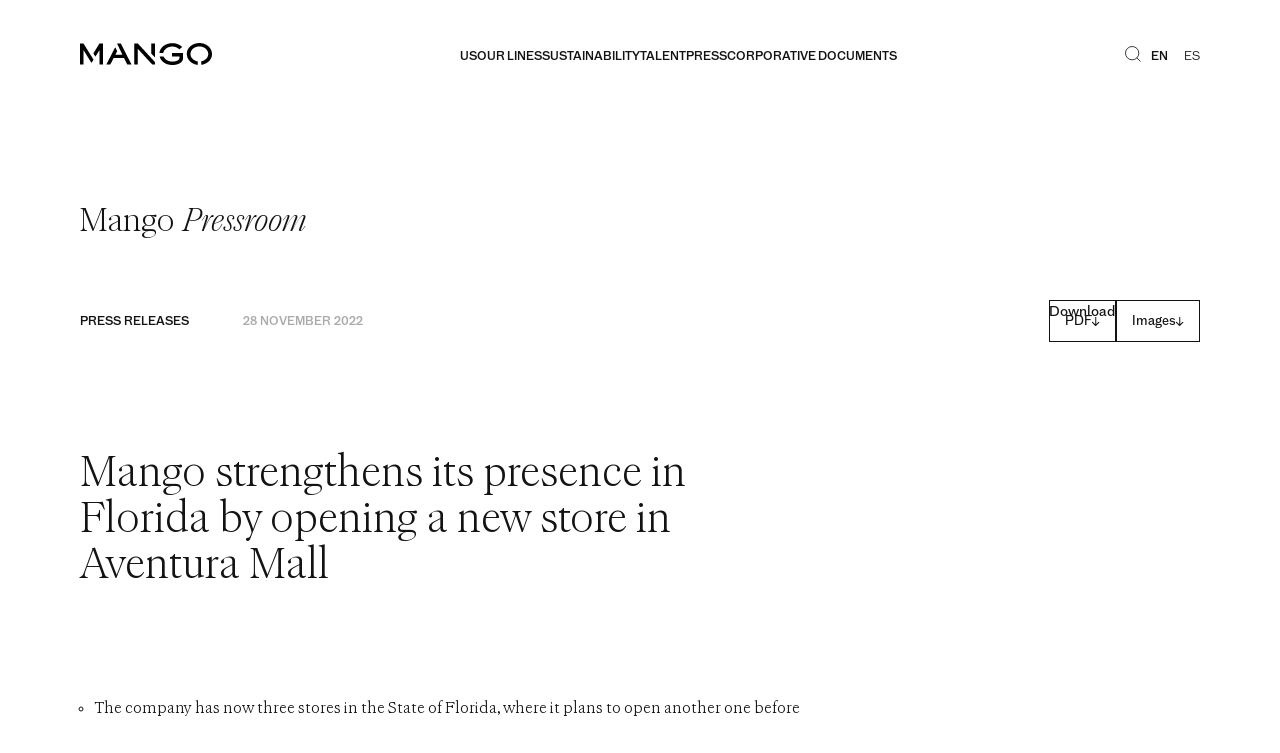

--- FILE ---
content_type: text/html; charset=utf-8
request_url: https://mangofashiongroup.com/en/w/mango-refuerza-su-presencia-en-florida-con-la-apertura-de-una-nueva-tienda-en-aventura-mall
body_size: 17365
content:
<!DOCTYPE html><html><head><meta charSet="utf-8"/><meta name="viewport" content="width=device-width, initial-scale=1"/><script type="text/javascript" src="/ruxitagentjs_ICA7NVfqrux_10329260115094557.js" data-dtconfig="rid=RID_-877040474|rpid=-9111743|domain=mangofashiongroup.com|reportUrl=/rb_bf63641fqi|app=708d4fa4c240602f|cuc=rt74gw26|owasp=1|mel=100000|expw=1|featureHash=ICA7NVfqrux|dpvc=1|lastModification=1769405042749|tp=500,50,0|rdnt=1|uxrgce=1|srbbv=2|agentUri=/ruxitagentjs_ICA7NVfqrux_10329260115094557.js"></script><link rel="stylesheet" href="/_next/static/css/ade3ef54ceacf71c.css" data-precedence="next"/><link rel="stylesheet" href="/_next/static/css/23300296553e3b9d.css" data-precedence="next"/><link rel="stylesheet" href="/_next/static/css/d65f0190f9ef5c37.css" data-precedence="next"/><link rel="stylesheet" href="/_next/static/css/7da93425d9e8b099.css" data-precedence="next"/><link rel="preload" as="script" fetchPriority="low" href="/_next/static/chunks/webpack-f2045893f37df7bd.js"/><script src="/_next/static/chunks/2849afb0-b6f13dd006e42d54.js" async=""></script><script src="/_next/static/chunks/7833-6e602fd1311568c1.js" async=""></script><script src="/_next/static/chunks/main-app-4775c16a7878ece2.js" async=""></script><script src="/_next/static/chunks/app/layout-8206250bfea2a393.js" async=""></script><script src="/_next/static/chunks/6948-efe9f7bed52b2675.js" async=""></script><script src="/_next/static/chunks/9851-d513c0e4b7bbd07f.js" async=""></script><script src="/_next/static/chunks/9180-458d4c721f1f56bb.js" async=""></script><script src="/_next/static/chunks/3404-7219edc4bec0327d.js" async=""></script><script src="/_next/static/chunks/app/en/w/%5Bid%5D/page-e1720fd1d11ccddc.js" async=""></script><link rel="preload" href="https://www.googletagmanager.com/gtag/js?id=G-SNDWYWDV8C" as="script"/><title>Mango Fashion Group</title><meta name="description" content="Web de Mango Fashion Group"/><meta name="generator" content="v0.dev"/><script src="/_next/static/chunks/polyfills-42372ed130431b0a.js" noModule=""></script></head><body><div hidden=""><!--$--><!--/$--></div><html><body><header class="Header_header__AF_3G Header_headerVisible__eUK1w"><div class="Header_container__3JNoS"><div class="Header_logoSection__VBMSQ"><a class="Logo_logo__c5nVK" href="/en"><svg xmlns="http://www.w3.org/2000/svg" width="132" height="22" viewBox="0 0 132 22" fill="none"><g clip-path="url(#clip0_3776_4312)"><path d="M13.3691 10.4222L15.3909 13.6384L19.4616 7.13991V21.5292H22.9618V0.598633H19.3878L13.3691 10.4222Z" fill="black"></path><path d="M3.54292 0.598633H0V21.5292H3.51188V7.13991L11.4864 19.9191L13.5198 16.6602L3.54292 0.598633Z" fill="black"></path><path d="M44.0292 15.0423L47.2733 21.5331H51.4953L40.8976 0.598633H37.0908L37.0869 0.606411L42.3916 11.7056H35.3407L37.18 8.08882L35.2592 4.15706L26.3301 21.5331H30.2805L33.6216 15.0462L44.0292 15.0423Z" fill="black"></path><path d="M74.8849 0.598633H71.373V10.7644L74.8849 14.2995V0.598633Z" fill="black"></path><path d="M57.9314 0.598633H54.3574V21.5292H57.8732V5.89155L72.2699 21.5292H74.8854V18.9897L57.9314 0.598633Z" fill="black"></path><path d="M99.4392 6.40772C98.4977 5.47857 97.3804 4.74741 96.1528 4.2572C94.9253 3.767 93.6124 3.52764 92.2913 3.5532C87.6735 3.5532 83.855 6.39216 83.2497 10.0789H79.3691C79.8736 4.35822 85.7177 0.138672 92.3301 0.138672C96.2611 0.138672 99.7924 1.60482 102.171 3.96543L99.4392 6.40772Z" fill="black"></path><path d="M91.9653 18.6096C88.1119 18.6096 84.829 16.5134 83.6027 13.585H79.6562C80.964 18.6407 86.0941 22.0008 92.1826 22.0008C93.6614 22.0118 95.1366 21.8526 96.5792 21.5264C99.6293 20.7719 102.959 18.7846 102.959 15.6462V10.0811H91.9265V13.5811H99.4392V15.1717C99.4392 16.9296 96.8198 17.9446 95.2172 18.3024C94.2764 18.4992 93.3183 18.6008 92.3572 18.6057L91.9653 18.6096Z" fill="black"></path><path d="M132.003 11.0836C132.003 4.84179 126.349 0 119.403 0C112.678 0 106.771 4.62011 106.771 10.7492C106.771 16.5282 111.428 21.16 117.66 21.895V18.3949C113.574 17.7182 110.481 14.6576 110.481 10.9747C110.481 6.79795 114.455 3.41064 119.356 3.41064C124.257 3.41064 128.246 6.80183 128.246 10.9786C128.246 14.6343 125.204 17.6754 121.164 18.3677V21.8678C127.16 21.1366 132.03 16.676 132.03 11.0642" fill="black"></path></g><defs><clipPath id="clip0_3776_4312"><rect width="132" height="22" fill="white"></rect></clipPath></defs></svg></a></div><nav class="Menu_nav__yYYnu Menu_close__b3AjE"><div class="Menu_navContainer____c7Q"><ul class="Menu_navList__3xxbQ" role="menubar"><li class="NavItem_navItem__OTX1o" role="none"><a class="NavItem_navLink__iJwcB" role="menuitem" aria-haspopup="menu" aria-expanded="false" href="/en/about-us">Us</a><button type="button" class="NavItem_accessibilityBtn__Vkl7F" aria-expanded="true" aria-controls="structureLPlusContent"><svg xmlns="http://www.w3.org/2000/svg" width="18" height="18" viewBox="0 0 14 18" fill="none" class="" style="transform:none"><path d="M0.998723 8.99995L8.99868 1L9.67578 1.67711L2.35293 8.99995L9.67578 16.3228L8.99867 16.9999L0.998723 8.99995Z" fill="#AAAAAA" stroke="#AAAAAA" stroke-width="0.5"></path></svg></button></li><li class="NavItem_navItem__OTX1o" role="none"><a class="NavItem_navLink__iJwcB" role="menuitem" aria-expanded="false" href="/en/our-lines">Our lines</a></li><li class="NavItem_navItem__OTX1o" role="none"><a class="NavItem_navLink__iJwcB" role="menuitem" aria-haspopup="menu" aria-expanded="false" href="/en/our-sustainable-journey">Sustainability</a><button type="button" class="NavItem_accessibilityBtn__Vkl7F" aria-expanded="true" aria-controls="structureLPlusContent"><svg xmlns="http://www.w3.org/2000/svg" width="18" height="18" viewBox="0 0 14 18" fill="none" class="" style="transform:none"><path d="M0.998723 8.99995L8.99868 1L9.67578 1.67711L2.35293 8.99995L9.67578 16.3228L8.99867 16.9999L0.998723 8.99995Z" fill="#AAAAAA" stroke="#AAAAAA" stroke-width="0.5"></path></svg></button></li><li class="NavItem_navItem__OTX1o" role="none"><a class="NavItem_navLink__iJwcB" role="menuitem" aria-expanded="false" href="/en/talent">Talent</a></li><li class="NavItem_navItem__OTX1o" role="none"><a class="NavItem_navLink__iJwcB" role="menuitem" aria-expanded="false" href="/en/press-cover">Press</a></li><li class="NavItem_navItem__OTX1o" role="none"><a class="NavItem_navLink__iJwcB" role="menuitem" aria-expanded="false" href="/en/corporate-documents">Corporative documents</a></li></ul><div class="Menu_languageSelector__94oxt LanguageSelector_selector__gb1y1"><a class="LanguageSelector_langButton__5F7LN LanguageSelector_active__hsgT1" href="/en/w/mango-refuerza-su-presencia-en-florida-con-la-apertura-de-una-nueva-tienda-en-aventura-mall">EN</a><a class="LanguageSelector_langButton__5F7LN " href="/w/mango-refuerza-su-presencia-en-florida-con-la-apertura-de-una-nueva-tienda-en-aventura-mall">ES</a></div></div><div class="Submenu_container__9hVra Submenu_closing__fpcr3" role="menu"><div class="Submenu_submenuVeil__cb9jE"></div></div></nav><div class="Header_rightSection__TnrWw"><button class=" Search_searchButton__2U5OE" aria-label="Abrir búsqueda"><svg width="20" height="20" viewBox="0 0 24 24" fill="none" stroke="currentColor" stroke-width="1"><circle cx="11" cy="11" r="8"></circle><path d="m21 21-4.35-4.35"></path></svg></button><div class="Header_hideMobile__jIX8y LanguageSelector_selector__gb1y1"><a class="LanguageSelector_langButton__5F7LN LanguageSelector_active__hsgT1" href="/en/w/mango-refuerza-su-presencia-en-florida-con-la-apertura-de-una-nueva-tienda-en-aventura-mall">EN</a><a class="LanguageSelector_langButton__5F7LN " href="/w/mango-refuerza-su-presencia-en-florida-con-la-apertura-de-una-nueva-tienda-en-aventura-mall">ES</a></div><button class="HamburgerMenu_hamburgerButton__s485k  undefined" aria-label="Abrir menú" aria-expanded="false"><span class="HamburgerMenu_hamburgerLine__RcSNp"></span><span class="HamburgerMenu_hamburgerLine__RcSNp"></span><span class="HamburgerMenu_hamburgerLine__RcSNp"></span></button></div></div></header><main class=" BaseLayout_main__2EZYW"><div><div class="PressRelease_pressRelease__2lIJi"><p class="PressRelease_sectionTitle__edXAI"><span>Mango <i>Pressroom</i></span></p><div class="PressRelease_header__4G10R"><div class="PressRelease_headerInfo__TePqJ"><span class="PressRelease_headerBreadcrumb___dMub">Press Releases</span><span class="PressRelease_headerDate__x5a1Q">28 November 2022</span></div><div class="PressRelease_headerDownloads__LAMCx"><p class="PressRelease_headerDownload__IxEAm">Download</p><a id="downloadPdf" href="#" class="DownloadButton_container__0T6F6 DownloadButton_variantSInverted__J_fqu"><span class="DownloadButton_title__79PZL">PDF</span><svg xmlns="http://www.w3.org/2000/svg" width="8" height="9" fill="none" viewBox="0 0 8 9"><path fill="var(--color-primary)" d="M3.184.5a.5.5 0 0 1 1 0zm.853 8.354a.5.5 0 0 1-.707 0L.148 5.672a.5.5 0 1 1 .707-.708l2.829 2.829 2.828-2.829a.5.5 0 1 1 .707.708zM3.684.5h.5v8h-1v-8z"></path></svg></a><div data-open-modal="true"><a id="downloadImages" href="#" class="DownloadButton_container__0T6F6 DownloadButton_variantSInverted__J_fqu"><span class="DownloadButton_title__79PZL">Images</span><svg xmlns="http://www.w3.org/2000/svg" width="8" height="9" fill="none" viewBox="0 0 8 9"><path fill="var(--color-primary)" d="M3.184.5a.5.5 0 0 1 1 0zm.853 8.354a.5.5 0 0 1-.707 0L.148 5.672a.5.5 0 1 1 .707-.708l2.829 2.829 2.828-2.829a.5.5 0 1 1 .707.708zM3.684.5h.5v8h-1v-8z"></path></svg></a></div></div></div><div class="PressRelease_container__jNqz4"><h1 class="PressRelease_title__zHDJN">Mango strengthens its presence in Florida  by opening a new store in Aventura Mall</h1><div class="PressRelease_section__AsXVf"><div class="PressRelease_imageContainer__5TodP"><img alt="" loading="lazy" decoding="async" data-nimg="fill" class="PressRelease_image__g2zIA" style="position:absolute;height:100%;width:100%;left:0;top:0;right:0;bottom:0;color:transparent" sizes="100vw" srcSet="https://media.mango.com/is/image/punto/mfg-dam-Mango-202205-Foto-Generica-tienda-NY-5avenida--1?wid=640&amp;fit=fit,1 640w, https://media.mango.com/is/image/punto/mfg-dam-Mango-202205-Foto-Generica-tienda-NY-5avenida--1?wid=768&amp;fit=fit,1 750w, https://media.mango.com/is/image/punto/mfg-dam-Mango-202205-Foto-Generica-tienda-NY-5avenida--1?wid=828&amp;fit=fit,1 828w, https://media.mango.com/is/image/punto/mfg-dam-Mango-202205-Foto-Generica-tienda-NY-5avenida--1?wid=1080&amp;fit=fit,1 1080w, https://media.mango.com/is/image/punto/mfg-dam-Mango-202205-Foto-Generica-tienda-NY-5avenida--1?wid=1256&amp;fit=fit,1 1200w, https://media.mango.com/is/image/punto/mfg-dam-Mango-202205-Foto-Generica-tienda-NY-5avenida--1?wid=1920&amp;fit=fit,1 1920w, https://media.mango.com/is/image/punto/mfg-dam-Mango-202205-Foto-Generica-tienda-NY-5avenida--1?wid=1920&amp;fit=fit,1 2048w, https://media.mango.com/is/image/punto/mfg-dam-Mango-202205-Foto-Generica-tienda-NY-5avenida--1?wid=1920&amp;fit=fit,1 3840w" src="https://media.mango.com/is/image/punto/mfg-dam-Mango-202205-Foto-Generica-tienda-NY-5avenida--1?wid=1920&amp;fit=fit,1"/><div class="PressRelease_downloadImage__QItJh"><a id="downloadImage-0" href="#" class="DownloadButton_container__0T6F6 DownloadButton_variantS__a8V1x"><span class="DownloadButton_title__79PZL">Download</span><svg xmlns="http://www.w3.org/2000/svg" width="8" height="9" fill="none" viewBox="0 0 8 9"><path fill="#fff" d="M3.184.5a.5.5 0 0 1 1 0zm.853 8.354a.5.5 0 0 1-.707 0L.148 5.672a.5.5 0 1 1 .707-.708l2.829 2.829 2.828-2.829a.5.5 0 1 1 .707.708zM3.684.5h.5v8h-1v-8z"></path></svg></a></div></div><div class="PressRelease_info__GYqwP"><ul>
<li><span><span><span></span><span><span></span></span></span></span>The company has now three stores in the State of Florida, where it plans to open another one before the year end.</li>
<li>The goal for Mango is to reach 2024 with approximately 40 stores in the United States and for the country to become one of the group’s top five markets in terms of turnover.</li>
</ul>


<p>Mango, one of Europe’s leading fashion groups, continues to implement its expansion in the State of Florida with the opening of a new store in Miami.</p>
<p>The new store, which opened last Friday, has a selling space of 4,300 sq ft and is located on the second floor of Aventura Mall, the main shopping center in Miami and in the south of the State of Florida, which houses more than 300 stores and brands and has a wide gastronomic offer. With the opening of this new store, which will exclusively distribute the company’s Woman line, Mango will create 25 new jobs in Miami.</p>
<p>“This new opening allows Mango to continue its expansion in the United States, a key market for the company and one of the most important in the fashion world. We want to strengthen our presence in the country with the opening of new stores before the end of the year”, says Mango's global expansion director, Daniel López.</p>
<p>The store features the Mediterranean-inspired concept known as New Med, already present some of the group's flagship stores around the world, which aims at reflecting the spirit and freshness of the brand and is strongly influenced by Mediterranean culture and style. Sustainability and architectural integration are key to this new concept, which is why new stores feature environmental-friendly materials such as natural paint.</p>
<p><strong>Expansion in the heart of Florida and the United States</strong></p>
<p>This new store opening is in addition to the one that Mango carried out last October in Lincoln Road, one of the most well-known commercial streets in the country.</p>
<p>The company is implementing an expansion plan to consolidate its brand in the heart of the state of Florida, where it already has three points of sales and plans to open two more within a couple of months in the Florida’s main shopping centers.</p>
<p>After Aventura Mall, Mango plans to open a new store with a selling space of over 4,090 sq ft in the Florida Mall shopping center, located near Orlando international airport and the Walt Disney World Resort theme park, and another store with a selling space of over 2,800 sq ft in the Miami International shopping center, located close to Miami International Airport.  </p>
<p>As for the company’s plans for 2023, Mango will continue to grow in Florida with new stores in cities such as Boca Raton, as well as expanding its presence to the west with the opening of new stores in Georgia, Texas and California.</p>
<p>Mango's goal is to reach 2024 with around 40 points of sale in the United States, positioning the country in the company’s top five markets in terms of revenue for the group. To achieve this target, in addition to the expansion of physical stores, the group plans to boost its online activity on Mango.com and other marketplaces.</p>
<p>During the first nine months of 2022, Mango's online channel has gained strength in the US market and already accounts for more than half of the company's sales in the country. The brand forecasts that in 2024 it will account for 70% of the business.</p>
<p>Mango has been in the United States since 2006. After last May’s inauguration of its 22,600 sq. ft. Fifth Avenue flagship store, in New York, the company currently has eight points of sale in the country, including its stores in Roosevelt Field and SoHo in New York, in the Menlo Park and American Dream malls, both in New Jersey; and Dadeland and Lincoln Road, in Miami (Florida); apart from two more stores in Puerto Rico.</p>
<p>The company reinforced its commitment to the US market in 2017, with the refurbishment of its SoHo store, as well as its American Dream store, which recently reopened its doors after an exhaustive refurbishment.</p>
<p>In the online environment, the company offers its products through Mango.com and through Nordstrom and Macy's webpages. Last April, Mango added its essential home products Mango Home to its United States website.</p></div></div><p class="PressRelease_footerDownload__x7Y7_">Download</p><div class="PressRelease_footerDownloads__LyQWu"><a id="downloadPdf2" href="#" class="DownloadButton_container__0T6F6 DownloadButton_variantSInverted__J_fqu"><span class="DownloadButton_title__79PZL">PDF</span><svg xmlns="http://www.w3.org/2000/svg" width="8" height="9" fill="none" viewBox="0 0 8 9"><path fill="var(--color-primary)" d="M3.184.5a.5.5 0 0 1 1 0zm.853 8.354a.5.5 0 0 1-.707 0L.148 5.672a.5.5 0 1 1 .707-.708l2.829 2.829 2.828-2.829a.5.5 0 1 1 .707.708zM3.684.5h.5v8h-1v-8z"></path></svg></a><div data-open-modal="true"><a id="downloadImages2" href="#" class="DownloadButton_container__0T6F6 DownloadButton_variantSInverted__J_fqu"><span class="DownloadButton_title__79PZL">Images</span><svg xmlns="http://www.w3.org/2000/svg" width="8" height="9" fill="none" viewBox="0 0 8 9"><path fill="var(--color-primary)" d="M3.184.5a.5.5 0 0 1 1 0zm.853 8.354a.5.5 0 0 1-.707 0L.148 5.672a.5.5 0 1 1 .707-.708l2.829 2.829 2.828-2.829a.5.5 0 1 1 .707.708zM3.684.5h.5v8h-1v-8z"></path></svg></a></div></div><div class="PressRelease_footer__gWWok"><h4 class="PressRelease_footerTitle__ptxzO">About Mango</h4><div class="PressRelease_footerDescriptionContainer__OG2RO"><p class="PressRelease_footerDescription__jEZeo">Mango, one of the leading international fashion groups, is a global company with design and creativity at the heart of its business model and a strategy based on constant innovation, the pursuit of sustainability and a complete ecosystem of channels and partners. Founded in Barcelona in 1984, the company closed 2024 with a turnover of over 3.3 billion euros, with a third of its business coming from the online channel and a presence in more than 120 markets. More information at mangofashiongroup.com.</p></div></div><div class="PressRelease_contact__GCZfc"><a class="PressRelease_email__iYJhe" href="mailto:press@mango.com">press@mango.com</a><span class="PressRelease_phone__K5GpJ">+34 938 602 222</span></div></div></div></div><section class="LastNews_container__04nwz"><section id="lastNewsCarousel" class="Carousel_carousel__mFW0_"><div class="Header_header__itpqV "><h2 class="Header_title___3jRc" style="text-align:center">Discover the latest in Mango</h2></div><ul class="Items_items__MeR1H Items_gridBehavior__98nVt undefined Items_fullWidth__7NWjE" style="grid-template-columns:repeat(4, 1fr);gap:10px"><li><a id="lastNewsCard1" class="Card_card__dUbjA Card_pressS__ZEI2C Card_landscape__2YFWD Card_interactive__TCuWB" href="/en/w/mango-launches-craft-your-future-a-programme-to-promote-education-in-fashion-craftsmanship"><div class="Card_imageContainer__Vx9yg"><img alt="" loading="lazy" decoding="async" data-nimg="fill" class="Card_image__TweR5" style="position:absolute;height:100%;width:100%;left:0;top:0;right:0;bottom:0;color:transparent" sizes="100vw" srcSet="https://media.mango.com/is/image/punto/mfg-craft-your-future?wid=640&amp;fit=fit,1 640w, https://media.mango.com/is/image/punto/mfg-craft-your-future?wid=768&amp;fit=fit,1 750w, https://media.mango.com/is/image/punto/mfg-craft-your-future?wid=828&amp;fit=fit,1 828w, https://media.mango.com/is/image/punto/mfg-craft-your-future?wid=1080&amp;fit=fit,1 1080w, https://media.mango.com/is/image/punto/mfg-craft-your-future?wid=1256&amp;fit=fit,1 1200w, https://media.mango.com/is/image/punto/mfg-craft-your-future?wid=1920&amp;fit=fit,1 1920w, https://media.mango.com/is/image/punto/mfg-craft-your-future?wid=1920&amp;fit=fit,1 2048w, https://media.mango.com/is/image/punto/mfg-craft-your-future?wid=1920&amp;fit=fit,1 3840w" src="https://media.mango.com/is/image/punto/mfg-craft-your-future?wid=1920&amp;fit=fit,1"/></div><div class="Card_content__JXyou"><p class="Card_tag__jP1UD">FASHION</p><h3 class="Card_title__g9O8r">Mango launches &#x27;Craft Your Future&#x27;, a programme to promote education in fashion craftsmanship</h3><p class="Card_moreInfo__bXBQ4">19 JANUARY 2026</p></div></a></li><li><a id="lastNewsCard2" class="Card_card__dUbjA Card_pressS__ZEI2C Card_landscape__2YFWD Card_interactive__TCuWB" href="/en/w/mango-grows-london-footprint-with-new-Kensington-store"><div class="Card_imageContainer__Vx9yg"><img alt="" loading="lazy" decoding="async" data-nimg="fill" class="Card_image__TweR5" style="position:absolute;height:100%;width:100%;left:0;top:0;right:0;bottom:0;color:transparent" sizes="100vw" srcSet="https://media.mango.com/is/image/punto/mfg-London-Kensington?wid=640&amp;fit=fit,1 640w, https://media.mango.com/is/image/punto/mfg-London-Kensington?wid=768&amp;fit=fit,1 750w, https://media.mango.com/is/image/punto/mfg-London-Kensington?wid=828&amp;fit=fit,1 828w, https://media.mango.com/is/image/punto/mfg-London-Kensington?wid=1080&amp;fit=fit,1 1080w, https://media.mango.com/is/image/punto/mfg-London-Kensington?wid=1256&amp;fit=fit,1 1200w, https://media.mango.com/is/image/punto/mfg-London-Kensington?wid=1920&amp;fit=fit,1 1920w, https://media.mango.com/is/image/punto/mfg-London-Kensington?wid=1920&amp;fit=fit,1 2048w, https://media.mango.com/is/image/punto/mfg-London-Kensington?wid=1920&amp;fit=fit,1 3840w" src="https://media.mango.com/is/image/punto/mfg-London-Kensington?wid=1920&amp;fit=fit,1"/></div><div class="Card_content__JXyou"><p class="Card_tag__jP1UD">EXPANSION</p><h3 class="Card_title__g9O8r">Mango grows London footprint with new Kensington store</h3><p class="Card_moreInfo__bXBQ4">16 JANUARY 2026</p></div></a></li><li><a id="lastNewsCard3" class="Card_card__dUbjA Card_pressS__ZEI2C Card_landscape__2YFWD Card_interactive__TCuWB" href="/en/w/mango-recognised-as-a-2026-Top-Employer-for-its-leadership-strategy-and-talent-management"><div class="Card_imageContainer__Vx9yg"><img alt="" loading="lazy" decoding="async" data-nimg="fill" class="Card_image__TweR5" style="position:absolute;height:100%;width:100%;left:0;top:0;right:0;bottom:0;color:transparent" sizes="100vw" srcSet="https://media.mango.com/is/image/punto/mfg-top-employer?wid=640&amp;fit=fit,1 640w, https://media.mango.com/is/image/punto/mfg-top-employer?wid=768&amp;fit=fit,1 750w, https://media.mango.com/is/image/punto/mfg-top-employer?wid=828&amp;fit=fit,1 828w, https://media.mango.com/is/image/punto/mfg-top-employer?wid=1080&amp;fit=fit,1 1080w, https://media.mango.com/is/image/punto/mfg-top-employer?wid=1256&amp;fit=fit,1 1200w, https://media.mango.com/is/image/punto/mfg-top-employer?wid=1920&amp;fit=fit,1 1920w, https://media.mango.com/is/image/punto/mfg-top-employer?wid=1920&amp;fit=fit,1 2048w, https://media.mango.com/is/image/punto/mfg-top-employer?wid=1920&amp;fit=fit,1 3840w" src="https://media.mango.com/is/image/punto/mfg-top-employer?wid=1920&amp;fit=fit,1"/></div><div class="Card_content__JXyou"><p class="Card_tag__jP1UD">CORPORATIVE</p><h3 class="Card_title__g9O8r">Mango, recognised as a 2026 Top Employer for its leadership strategy and talent management</h3><p class="Card_moreInfo__bXBQ4">15 JANUARY 2026</p></div></a></li><li><a id="lastNewsCard4" class="Card_card__dUbjA Card_pressS__ZEI2C Card_landscape__2YFWD Card_interactive__TCuWB" href="/en/w/mango-lanza-nuevas-capsulas-kids-y-teen-con-fibras-recicladas-posconsumo-de-the-post-fiber"><div class="Card_imageContainer__Vx9yg"><img alt="" loading="lazy" decoding="async" data-nimg="fill" class="Card_image__TweR5" style="position:absolute;height:100%;width:100%;left:0;top:0;right:0;bottom:0;color:transparent" sizes="100vw" srcSet="https://media.mango.com/is/image/punto/mfg-2025_Mango-fibras-recicladas?wid=640&amp;fit=fit,1 640w, https://media.mango.com/is/image/punto/mfg-2025_Mango-fibras-recicladas?wid=768&amp;fit=fit,1 750w, https://media.mango.com/is/image/punto/mfg-2025_Mango-fibras-recicladas?wid=828&amp;fit=fit,1 828w, https://media.mango.com/is/image/punto/mfg-2025_Mango-fibras-recicladas?wid=1080&amp;fit=fit,1 1080w, https://media.mango.com/is/image/punto/mfg-2025_Mango-fibras-recicladas?wid=1256&amp;fit=fit,1 1200w, https://media.mango.com/is/image/punto/mfg-2025_Mango-fibras-recicladas?wid=1920&amp;fit=fit,1 1920w, https://media.mango.com/is/image/punto/mfg-2025_Mango-fibras-recicladas?wid=1920&amp;fit=fit,1 2048w, https://media.mango.com/is/image/punto/mfg-2025_Mango-fibras-recicladas?wid=1920&amp;fit=fit,1 3840w" src="https://media.mango.com/is/image/punto/mfg-2025_Mango-fibras-recicladas?wid=1920&amp;fit=fit,1"/></div><div class="Card_content__JXyou"><p class="Card_tag__jP1UD">SUSTAINABILITY</p><h3 class="Card_title__g9O8r">Mango launches new Kids and Teen capsules with post-consumer recycled fibres from The Post Fiber</h3><p class="Card_moreInfo__bXBQ4">15 DECEMBER 2025</p></div></a></li></ul></section></section></main><footer class="Footer_footer__4vzqH"><div class="Footer_links__LGHlK"><div class="Footer_footerLeft__6t9SP"><a class="Logo_logo__c5nVK" href="/en"><svg xmlns="http://www.w3.org/2000/svg" width="132" height="22" viewBox="0 0 132 22" fill="none" class="Footer_logo__C9vo8"><g clip-path="url(#clip0_3776_4312)"><path d="M13.3691 10.4222L15.3909 13.6384L19.4616 7.13991V21.5292H22.9618V0.598633H19.3878L13.3691 10.4222Z" fill="black"></path><path d="M3.54292 0.598633H0V21.5292H3.51188V7.13991L11.4864 19.9191L13.5198 16.6602L3.54292 0.598633Z" fill="black"></path><path d="M44.0292 15.0423L47.2733 21.5331H51.4953L40.8976 0.598633H37.0908L37.0869 0.606411L42.3916 11.7056H35.3407L37.18 8.08882L35.2592 4.15706L26.3301 21.5331H30.2805L33.6216 15.0462L44.0292 15.0423Z" fill="black"></path><path d="M74.8849 0.598633H71.373V10.7644L74.8849 14.2995V0.598633Z" fill="black"></path><path d="M57.9314 0.598633H54.3574V21.5292H57.8732V5.89155L72.2699 21.5292H74.8854V18.9897L57.9314 0.598633Z" fill="black"></path><path d="M99.4392 6.40772C98.4977 5.47857 97.3804 4.74741 96.1528 4.2572C94.9253 3.767 93.6124 3.52764 92.2913 3.5532C87.6735 3.5532 83.855 6.39216 83.2497 10.0789H79.3691C79.8736 4.35822 85.7177 0.138672 92.3301 0.138672C96.2611 0.138672 99.7924 1.60482 102.171 3.96543L99.4392 6.40772Z" fill="black"></path><path d="M91.9653 18.6096C88.1119 18.6096 84.829 16.5134 83.6027 13.585H79.6562C80.964 18.6407 86.0941 22.0008 92.1826 22.0008C93.6614 22.0118 95.1366 21.8526 96.5792 21.5264C99.6293 20.7719 102.959 18.7846 102.959 15.6462V10.0811H91.9265V13.5811H99.4392V15.1717C99.4392 16.9296 96.8198 17.9446 95.2172 18.3024C94.2764 18.4992 93.3183 18.6008 92.3572 18.6057L91.9653 18.6096Z" fill="black"></path><path d="M132.003 11.0836C132.003 4.84179 126.349 0 119.403 0C112.678 0 106.771 4.62011 106.771 10.7492C106.771 16.5282 111.428 21.16 117.66 21.895V18.3949C113.574 17.7182 110.481 14.6576 110.481 10.9747C110.481 6.79795 114.455 3.41064 119.356 3.41064C124.257 3.41064 128.246 6.80183 128.246 10.9786C128.246 14.6343 125.204 17.6754 121.164 18.3677V21.8678C127.16 21.1366 132.03 16.676 132.03 11.0642" fill="black"></path></g><defs><clipPath id="clip0_3776_4312"><rect width="132" height="22" fill="white"></rect></clipPath></defs></svg></a><div class="Footer_socialIconsDesktop__U0Ohz SocialIcons_socialIcons__9kiwv"><a href="https://x.com/Mango" class="SocialIcons_socialIcon__BuKgi" aria-label="Twitter"><svg xmlns="http://www.w3.org/2000/svg" width="16" height="16" fill="none" viewBox="0 0 16 16"><path fill="#000" d="M11.67 1.632h1.956L9.351 7.027l5.03 7.34h-3.938L7.359 9.916l-3.53 4.453H1.873l4.572-5.77L1.62 1.632h4.037l2.788 4.07zm-.687 11.442h1.084L5.068 2.858H3.905Z" style="stroke-width:.621535"></path></svg></a><a href="https://www.facebook.com/mango.com/" class="SocialIcons_socialIcon__BuKgi" aria-label="Facebook"><svg width="16" height="16" viewBox="0 0 16 16" fill="none" xmlns="http://www.w3.org/2000/svg"><path d="M11.9993 1.33398H9.99935C9.11529 1.33398 8.26745 1.68517 7.64233 2.3103C7.01721 2.93542 6.66602 3.78326 6.66602 4.66732V6.66732H4.66602V9.33398H6.66602V14.6673H9.33268V9.33398H11.3327L11.9993 6.66732H9.33268V4.66732C9.33268 4.49051 9.40292 4.32094 9.52794 4.19591C9.65297 4.07089 9.82254 4.00065 9.99935 4.00065H11.9993V1.33398Z" stroke="black" stroke-linecap="round" stroke-linejoin="round"></path></svg></a><a href="https://www.instagram.com/mango/" class="SocialIcons_socialIcon__BuKgi" aria-label="Instagram"><svg width="16" height="16" viewBox="0 0 16 16" fill="none" xmlns="http://www.w3.org/2000/svg"><g clip-path="url(#clip0_3603_4727)"><path d="M11.334 1.33398H4.66732C2.82637 1.33398 1.33398 2.82637 1.33398 4.66732V11.334C1.33398 13.1749 2.82637 14.6673 4.66732 14.6673H11.334C13.1749 14.6673 14.6673 13.1749 14.6673 11.334V4.66732C14.6673 2.82637 13.1749 1.33398 11.334 1.33398Z" stroke="black" stroke-linecap="round" stroke-linejoin="round"></path><path d="M10.6678 7.5802C10.75 8.13503 10.6553 8.70168 10.3969 9.19954C10.1386 9.69741 9.72987 10.1011 9.22886 10.3533C8.72784 10.6055 8.16007 10.6933 7.6063 10.6042C7.05252 10.515 6.54095 10.2536 6.14433 9.85697C5.74772 9.46036 5.48626 8.94878 5.39715 8.39501C5.30804 7.84124 5.39582 7.27346 5.64799 6.77245C5.90017 6.27144 6.3039 5.86269 6.80176 5.60436C7.29963 5.34603 7.86628 5.25126 8.42111 5.33353C8.98706 5.41746 9.51101 5.68118 9.91557 6.08574C10.3201 6.4903 10.5839 7.01425 10.6678 7.5802Z" stroke="black" stroke-linecap="round" stroke-linejoin="round"></path><path d="M11.666 4.33398H11.6727" stroke="black" stroke-linecap="round" stroke-linejoin="round"></path></g><defs><clipPath id="clip0_3603_4727"><rect width="16" height="16" fill="white"></rect></clipPath></defs></svg></a></div></div><div class="FooterLinks_footerLinks__PkRNH"><div class="FooterLinks_externalLinksColumn__VyixX"><a href="https://shop.mango.com" class="FooterLinks_footerLink__kNF_W"><span class="FooterLinks_linkIcon__d5C6C"><svg xmlns="http://www.w3.org/2000/svg" width="20" height="12" fill="none"><mask id="a" fill="#fff"><path d="M15 6.5H5v-1h10v1ZM8 11H6c-2.757 0-5-2.243-5-5s2.243-5 5-5h2V0H6C2.691 0 0 2.691 0 6s2.691 6 6 6h2v-1Zm12-5c0-3.309-2.691-6-6-6h-2v1h2c2.757 0 5 2.243 5 5s-2.243 5-5 5h-2v1h2c3.309 0 6-2.691 6-6Z"></path></mask><path fill="#121314" d="M15 6.5H5v-1h10v1ZM8 11H6c-2.757 0-5-2.243-5-5s2.243-5 5-5h2V0H6C2.691 0 0 2.691 0 6s2.691 6 6 6h2v-1Zm12-5c0-3.309-2.691-6-6-6h-2v1h2c2.757 0 5 2.243 5 5s-2.243 5-5 5h-2v1h2c3.309 0 6-2.691 6-6Z"></path><path fill="#121314" d="M15 6.5v1h1v-1h-1Zm-10 0H4v1h1v-1Zm0-1v-1H4v1h1Zm10 0h1v-1h-1v1ZM8 11h1v-1H8v1ZM8 1v1h1V1H8Zm0-1h1v-1H8v1Zm0 12v1h1v-1H8Zm4-12v-1h-1v1h1Zm0 1h-1v1h1V1Zm0 10v-1h-1v1h1Zm0 1h-1v1h1v-1Zm3-5.5v-1H5v2h10v-1Zm-10 0h1v-1H4v1h1Zm0-1v1h10v-2H5v1Zm10 0h-1v1h2v-1h-1ZM8 11v-1H6v2h2v-1Zm-2 0v-1c-2.205 0-4-1.795-4-4H0c0 3.31 2.69 6 6 6v-1ZM1 6h1c0-2.205 1.795-4 4-4V0C2.69 0 0 2.69 0 6h1Zm5-5v1h2V0H6v1Zm2 0h1V0H7v1h1Zm0-1v-1H6v2h2V0ZM6 0v-1C2.14-1-1 2.14-1 6h2c0-2.756 2.244-5 5-5V0ZM0 6h-1c0 3.86 3.14 7 7 7v-2c-2.756 0-5-2.244-5-5H0Zm6 6v1h2v-2H6v1Zm2 0h1v-1H7v1h1Zm12-6h1c0-3.86-3.14-7-7-7v2c2.756 0 5 2.244 5 5h1Zm-6-6v-1h-2v2h2V0Zm-2 0h-1v1h2V0h-1Zm0 1v1h2V0h-2v1Zm2 0v1c2.205 0 4 1.795 4 4h2c0-3.31-2.69-6-6-6v1Zm5 5h-1c0 2.205-1.795 4-4 4v2c3.31 0 6-2.69 6-6h-1Zm-5 5v-1h-2v2h2v-1Zm-2 0h-1v1h2v-1h-1Zm0 1v1h2v-2h-2v1Zm2 0v1c3.86 0 7-3.14 7-7h-2c0 2.756-2.244 5-5 5v1Z" mask="url(#a)"></path></svg></span><span>Mango shop</span></a><a href="https://startupstudio.mango.com/" class="FooterLinks_footerLink__kNF_W"><span class="FooterLinks_linkIcon__d5C6C"><svg xmlns="http://www.w3.org/2000/svg" width="20" height="12" fill="none"><mask id="a" fill="#fff"><path d="M15 6.5H5v-1h10v1ZM8 11H6c-2.757 0-5-2.243-5-5s2.243-5 5-5h2V0H6C2.691 0 0 2.691 0 6s2.691 6 6 6h2v-1Zm12-5c0-3.309-2.691-6-6-6h-2v1h2c2.757 0 5 2.243 5 5s-2.243 5-5 5h-2v1h2c3.309 0 6-2.691 6-6Z"></path></mask><path fill="#121314" d="M15 6.5H5v-1h10v1ZM8 11H6c-2.757 0-5-2.243-5-5s2.243-5 5-5h2V0H6C2.691 0 0 2.691 0 6s2.691 6 6 6h2v-1Zm12-5c0-3.309-2.691-6-6-6h-2v1h2c2.757 0 5 2.243 5 5s-2.243 5-5 5h-2v1h2c3.309 0 6-2.691 6-6Z"></path><path fill="#121314" d="M15 6.5v1h1v-1h-1Zm-10 0H4v1h1v-1Zm0-1v-1H4v1h1Zm10 0h1v-1h-1v1ZM8 11h1v-1H8v1ZM8 1v1h1V1H8Zm0-1h1v-1H8v1Zm0 12v1h1v-1H8Zm4-12v-1h-1v1h1Zm0 1h-1v1h1V1Zm0 10v-1h-1v1h1Zm0 1h-1v1h1v-1Zm3-5.5v-1H5v2h10v-1Zm-10 0h1v-1H4v1h1Zm0-1v1h10v-2H5v1Zm10 0h-1v1h2v-1h-1ZM8 11v-1H6v2h2v-1Zm-2 0v-1c-2.205 0-4-1.795-4-4H0c0 3.31 2.69 6 6 6v-1ZM1 6h1c0-2.205 1.795-4 4-4V0C2.69 0 0 2.69 0 6h1Zm5-5v1h2V0H6v1Zm2 0h1V0H7v1h1Zm0-1v-1H6v2h2V0ZM6 0v-1C2.14-1-1 2.14-1 6h2c0-2.756 2.244-5 5-5V0ZM0 6h-1c0 3.86 3.14 7 7 7v-2c-2.756 0-5-2.244-5-5H0Zm6 6v1h2v-2H6v1Zm2 0h1v-1H7v1h1Zm12-6h1c0-3.86-3.14-7-7-7v2c2.756 0 5 2.244 5 5h1Zm-6-6v-1h-2v2h2V0Zm-2 0h-1v1h2V0h-1Zm0 1v1h2V0h-2v1Zm2 0v1c2.205 0 4 1.795 4 4h2c0-3.31-2.69-6-6-6v1Zm5 5h-1c0 2.205-1.795 4-4 4v2c3.31 0 6-2.69 6-6h-1Zm-5 5v-1h-2v2h2v-1Zm-2 0h-1v1h2v-1h-1Zm0 1v1h2v-2h-2v1Zm2 0v1c3.86 0 7-3.14 7-7h-2c0 2.756-2.244 5-5 5v1Z" mask="url(#a)"></path></svg></span><span>Mango starup studio</span></a><a href="https://jobs.mango.com/en" class="FooterLinks_footerLink__kNF_W"><span class="FooterLinks_linkIcon__d5C6C"><svg xmlns="http://www.w3.org/2000/svg" width="20" height="12" fill="none"><mask id="a" fill="#fff"><path d="M15 6.5H5v-1h10v1ZM8 11H6c-2.757 0-5-2.243-5-5s2.243-5 5-5h2V0H6C2.691 0 0 2.691 0 6s2.691 6 6 6h2v-1Zm12-5c0-3.309-2.691-6-6-6h-2v1h2c2.757 0 5 2.243 5 5s-2.243 5-5 5h-2v1h2c3.309 0 6-2.691 6-6Z"></path></mask><path fill="#121314" d="M15 6.5H5v-1h10v1ZM8 11H6c-2.757 0-5-2.243-5-5s2.243-5 5-5h2V0H6C2.691 0 0 2.691 0 6s2.691 6 6 6h2v-1Zm12-5c0-3.309-2.691-6-6-6h-2v1h2c2.757 0 5 2.243 5 5s-2.243 5-5 5h-2v1h2c3.309 0 6-2.691 6-6Z"></path><path fill="#121314" d="M15 6.5v1h1v-1h-1Zm-10 0H4v1h1v-1Zm0-1v-1H4v1h1Zm10 0h1v-1h-1v1ZM8 11h1v-1H8v1ZM8 1v1h1V1H8Zm0-1h1v-1H8v1Zm0 12v1h1v-1H8Zm4-12v-1h-1v1h1Zm0 1h-1v1h1V1Zm0 10v-1h-1v1h1Zm0 1h-1v1h1v-1Zm3-5.5v-1H5v2h10v-1Zm-10 0h1v-1H4v1h1Zm0-1v1h10v-2H5v1Zm10 0h-1v1h2v-1h-1ZM8 11v-1H6v2h2v-1Zm-2 0v-1c-2.205 0-4-1.795-4-4H0c0 3.31 2.69 6 6 6v-1ZM1 6h1c0-2.205 1.795-4 4-4V0C2.69 0 0 2.69 0 6h1Zm5-5v1h2V0H6v1Zm2 0h1V0H7v1h1Zm0-1v-1H6v2h2V0ZM6 0v-1C2.14-1-1 2.14-1 6h2c0-2.756 2.244-5 5-5V0ZM0 6h-1c0 3.86 3.14 7 7 7v-2c-2.756 0-5-2.244-5-5H0Zm6 6v1h2v-2H6v1Zm2 0h1v-1H7v1h1Zm12-6h1c0-3.86-3.14-7-7-7v2c2.756 0 5 2.244 5 5h1Zm-6-6v-1h-2v2h2V0Zm-2 0h-1v1h2V0h-1Zm0 1v1h2V0h-2v1Zm2 0v1c2.205 0 4 1.795 4 4h2c0-3.31-2.69-6-6-6v1Zm5 5h-1c0 2.205-1.795 4-4 4v2c3.31 0 6-2.69 6-6h-1Zm-5 5v-1h-2v2h2v-1Zm-2 0h-1v1h2v-1h-1Zm0 1v1h2v-2h-2v1Zm2 0v1c3.86 0 7-3.14 7-7h-2c0 2.756-2.244 5-5 5v1Z" mask="url(#a)"></path></svg></span><span>Work with us</span></a></div><div class="FooterLinks_linksColumn__7AeWO"><a class="FooterLinks_footerLink__kNF_W" href="/en/contact">Contact</a><a class="FooterLinks_footerLink__kNF_W" href="/en/site-map">Site Map</a><a class="FooterLinks_footerLink__kNF_W" href="/en/privacy-policy">Legal</a><a class="FooterLinks_footerLink__kNF_W" href="/en/politica-de-privacidad-y-cookies">Privacy policy and cookies policy</a></div></div></div><div class="Footer_footerBottom__OFeMd"><div class="Breadcrumbs_breadcrumbs__ngoJR"><span><a class="Breadcrumbs_breadcrumbLink__tifVL" href="/en">Home</a></span><span><span class="Breadcrumbs_separator__5iwW3">&gt;</span><a class="Breadcrumbs_breadcrumbLink__tifVL" href="/en/w">W</a></span><span><span class="Breadcrumbs_separator__5iwW3">&gt;</span><a class="Breadcrumbs_breadcrumbLink__tifVL" href="/en/w/mango-refuerza-su-presencia-en-florida-con-la-apertura-de-una-nueva-tienda-en-aventura-mall">Mango Refuerza Su Presencia En Florida Con La Apertura De Una Nueva Tienda En Aventura Mall</a></span></div><div class="Footer_socialIconsMobile__UfZVC SocialIcons_socialIcons__9kiwv"><a href="https://x.com/Mango" class="SocialIcons_socialIcon__BuKgi" aria-label="Twitter"><svg xmlns="http://www.w3.org/2000/svg" width="16" height="16" fill="none" viewBox="0 0 16 16"><path fill="#000" d="M11.67 1.632h1.956L9.351 7.027l5.03 7.34h-3.938L7.359 9.916l-3.53 4.453H1.873l4.572-5.77L1.62 1.632h4.037l2.788 4.07zm-.687 11.442h1.084L5.068 2.858H3.905Z" style="stroke-width:.621535"></path></svg></a><a href="https://www.facebook.com/mango.com/" class="SocialIcons_socialIcon__BuKgi" aria-label="Facebook"><svg width="16" height="16" viewBox="0 0 16 16" fill="none" xmlns="http://www.w3.org/2000/svg"><path d="M11.9993 1.33398H9.99935C9.11529 1.33398 8.26745 1.68517 7.64233 2.3103C7.01721 2.93542 6.66602 3.78326 6.66602 4.66732V6.66732H4.66602V9.33398H6.66602V14.6673H9.33268V9.33398H11.3327L11.9993 6.66732H9.33268V4.66732C9.33268 4.49051 9.40292 4.32094 9.52794 4.19591C9.65297 4.07089 9.82254 4.00065 9.99935 4.00065H11.9993V1.33398Z" stroke="black" stroke-linecap="round" stroke-linejoin="round"></path></svg></a><a href="https://www.instagram.com/mango/" class="SocialIcons_socialIcon__BuKgi" aria-label="Instagram"><svg width="16" height="16" viewBox="0 0 16 16" fill="none" xmlns="http://www.w3.org/2000/svg"><g clip-path="url(#clip0_3603_4727)"><path d="M11.334 1.33398H4.66732C2.82637 1.33398 1.33398 2.82637 1.33398 4.66732V11.334C1.33398 13.1749 2.82637 14.6673 4.66732 14.6673H11.334C13.1749 14.6673 14.6673 13.1749 14.6673 11.334V4.66732C14.6673 2.82637 13.1749 1.33398 11.334 1.33398Z" stroke="black" stroke-linecap="round" stroke-linejoin="round"></path><path d="M10.6678 7.5802C10.75 8.13503 10.6553 8.70168 10.3969 9.19954C10.1386 9.69741 9.72987 10.1011 9.22886 10.3533C8.72784 10.6055 8.16007 10.6933 7.6063 10.6042C7.05252 10.515 6.54095 10.2536 6.14433 9.85697C5.74772 9.46036 5.48626 8.94878 5.39715 8.39501C5.30804 7.84124 5.39582 7.27346 5.64799 6.77245C5.90017 6.27144 6.3039 5.86269 6.80176 5.60436C7.29963 5.34603 7.86628 5.25126 8.42111 5.33353C8.98706 5.41746 9.51101 5.68118 9.91557 6.08574C10.3201 6.4903 10.5839 7.01425 10.6678 7.5802Z" stroke="black" stroke-linecap="round" stroke-linejoin="round"></path><path d="M11.666 4.33398H11.6727" stroke="black" stroke-linecap="round" stroke-linejoin="round"></path></g><defs><clipPath id="clip0_3603_4727"><rect width="16" height="16" fill="white"></rect></clipPath></defs></svg></a></div><div class="Copyright_copyright__0KWv1">@ Mango <!-- -->2026</div></div></footer><!--$--><!--/$--><script src="/_next/static/chunks/webpack-f2045893f37df7bd.js" id="_R_" async=""></script></body></html><script>(self.__next_f=self.__next_f||[]).push([0])</script><script>self.__next_f.push([1,"1:\"$Sreact.fragment\"\n2:I[4634,[\"7177\",\"static/chunks/app/layout-8206250bfea2a393.js\"],\"default\"]\n3:I[118,[],\"\"]\n4:I[3852,[],\"\"]\n8:I[6191,[],\"OutletBoundary\"]\na:I[8382,[],\"AsyncMetadataOutlet\"]\nc:I[6191,[],\"ViewportBoundary\"]\ne:I[6191,[],\"MetadataBoundary\"]\nf:\"$Sreact.suspense\"\n11:I[5377,[],\"\"]\n12:I[4855,[\"6948\",\"static/chunks/6948-efe9f7bed52b2675.js\",\"9851\",\"static/chunks/9851-d513c0e4b7bbd07f.js\",\"9180\",\"static/chunks/9180-458d4c721f1f56bb.js\",\"3404\",\"static/chunks/3404-7219edc4bec0327d.js\",\"6772\",\"static/chunks/app/en/w/%5Bid%5D/page-e1720fd1d11ccddc.js\"],\"TranslationsProvider\"]\n13:I[4464,[\"6948\",\"static/chunks/6948-efe9f7bed52b2675.js\",\"9851\",\"static/chunks/9851-d513c0e4b7bbd07f.js\",\"9180\",\"static/chunks/9180-458d4c721f1f56bb.js\",\"3404\",\"static/chunks/3404-7219edc4bec0327d.js\",\"6772\",\"static/chunks/app/en/w/%5Bid%5D/page-e1720fd1d11ccddc.js\"],\"MenuProvider\"]\n14:I[1737,[\"6948\",\"static/chunks/6948-efe9f7bed52b2675.js\",\"9851\",\"static/chunks/9851-d513c0e4b7bbd07f.js\",\"9180\",\"static/chunks/9180-458d4c721f1f56bb.js\",\"3404\",\"static/chunks/3404-7219edc4bec0327d.js\",\"6772\",\"static/chunks/app/en/w/%5Bid%5D/page-e1720fd1d11ccddc.js\"],\"default\"]\n15:I[1454,[\"6948\",\"static/chunks/6948-efe9f7bed52b2675.js\",\"9851\",\"static/chunks/9851-d513c0e4b7bbd07f.js\",\"9180\",\"static/chunks/9180-458d4c721f1f56bb.js\",\"3404\",\"static/chunks/3404-7219edc4bec0327d.js\",\"6772\",\"static/chunks/app/en/w/%5Bid%5D/page-e1720fd1d11ccddc.js\"],\"default\"]\n1e:I[2337,[\"6948\",\"static/chunks/6948-efe9f7bed52b2675.js\",\"9851\",\"static/chunks/9851-d513c0e4b7bbd07f.js\",\"9180\",\"static/chunks/9180-458d4c721f1f56bb.js\",\"3404\",\"static/chunks/3404-7219edc4bec0327d.js\",\"6772\",\"static/chunks/app/en/w/%5Bid%5D/page-e1720fd1d11ccddc.js\"],\"default\"]\n1f:I[9084,[\"6948\",\"static/chunks/6948-efe9f7bed52b2675.js\",\"9851\",\"static/chunks/9851-d513c0e4b7bbd07f.js\",\"9180\",\"static/chunks/9180-458d4c721f1f56bb.js\",\"3404\",\"static/chunks/3404-7219edc4bec0327d.js\",\"6772\",\"static/chunks/app/en/w/%5Bid%5D/page-e1720fd1d11ccddc.js\"],\"default\"]\n20:I[8990,[\"6948\",\"static/chunks/6948-efe9f7bed52"])</script><script>self.__next_f.push([1,"b2675.js\",\"9851\",\"static/chunks/9851-d513c0e4b7bbd07f.js\",\"9180\",\"static/chunks/9180-458d4c721f1f56bb.js\",\"3404\",\"static/chunks/3404-7219edc4bec0327d.js\",\"6772\",\"static/chunks/app/en/w/%5Bid%5D/page-e1720fd1d11ccddc.js\"],\"default\"]\n21:I[5859,[\"6948\",\"static/chunks/6948-efe9f7bed52b2675.js\",\"9851\",\"static/chunks/9851-d513c0e4b7bbd07f.js\",\"9180\",\"static/chunks/9180-458d4c721f1f56bb.js\",\"3404\",\"static/chunks/3404-7219edc4bec0327d.js\",\"6772\",\"static/chunks/app/en/w/%5Bid%5D/page-e1720fd1d11ccddc.js\"],\"default\"]\n22:I[3720,[\"6948\",\"static/chunks/6948-efe9f7bed52b2675.js\",\"9851\",\"static/chunks/9851-d513c0e4b7bbd07f.js\",\"9180\",\"static/chunks/9180-458d4c721f1f56bb.js\",\"3404\",\"static/chunks/3404-7219edc4bec0327d.js\",\"6772\",\"static/chunks/app/en/w/%5Bid%5D/page-e1720fd1d11ccddc.js\"],\"\"]\n:HL[\"/_next/static/css/ade3ef54ceacf71c.css\",\"style\"]\n:HL[\"/_next/static/css/23300296553e3b9d.css\",\"style\"]\n:HL[\"/_next/static/css/d65f0190f9ef5c37.css\",\"style\"]\n:HL[\"/_next/static/css/7da93425d9e8b099.css\",\"style\"]\n"])</script><script>self.__next_f.push([1,"0:{\"P\":null,\"b\":\"xAuKHJgPExPGO8YDU_g2t\",\"p\":\"\",\"c\":[\"\",\"en\",\"w\",\"mango-refuerza-su-presencia-en-florida-con-la-apertura-de-una-nueva-tienda-en-aventura-mall\"],\"i\":false,\"f\":[[[\"\",{\"children\":[\"en\",{\"children\":[\"w\",{\"children\":[[\"id\",\"mango-refuerza-su-presencia-en-florida-con-la-apertura-de-una-nueva-tienda-en-aventura-mall\",\"d\"],{\"children\":[\"__PAGE__\",{}]}]}]}]},\"$undefined\",\"$undefined\",true],[\"\",[\"$\",\"$1\",\"c\",{\"children\":[[[\"$\",\"link\",\"0\",{\"rel\":\"stylesheet\",\"href\":\"/_next/static/css/ade3ef54ceacf71c.css\",\"precedence\":\"next\",\"crossOrigin\":\"$undefined\",\"nonce\":\"$undefined\"}],[\"$\",\"link\",\"1\",{\"rel\":\"stylesheet\",\"href\":\"/_next/static/css/23300296553e3b9d.css\",\"precedence\":\"next\",\"crossOrigin\":\"$undefined\",\"nonce\":\"$undefined\"}]],[\"$\",\"html\",null,{\"children\":[[\"$\",\"head\",null,{\"children\":[\"$\",\"$L2\",null,{}]}],[\"$\",\"body\",null,{\"children\":[\"$\",\"$L3\",null,{\"parallelRouterKey\":\"children\",\"error\":\"$undefined\",\"errorStyles\":\"$undefined\",\"errorScripts\":\"$undefined\",\"template\":[\"$\",\"$L4\",null,{}],\"templateStyles\":\"$undefined\",\"templateScripts\":\"$undefined\",\"notFound\":[\"$L5\",[[\"$\",\"link\",\"0\",{\"rel\":\"stylesheet\",\"href\":\"/_next/static/css/d65f0190f9ef5c37.css\",\"precedence\":\"next\",\"crossOrigin\":\"$undefined\",\"nonce\":\"$undefined\"}],[\"$\",\"link\",\"1\",{\"rel\":\"stylesheet\",\"href\":\"/_next/static/css/7da93425d9e8b099.css\",\"precedence\":\"next\",\"crossOrigin\":\"$undefined\",\"nonce\":\"$undefined\"}]]],\"forbidden\":\"$undefined\",\"unauthorized\":\"$undefined\"}]}]]}]]}],{\"children\":[\"en\",[\"$\",\"$1\",\"c\",{\"children\":[null,\"$L6\"]}],{\"children\":[\"w\",[\"$\",\"$1\",\"c\",{\"children\":[null,[\"$\",\"$L3\",null,{\"parallelRouterKey\":\"children\",\"error\":\"$undefined\",\"errorStyles\":\"$undefined\",\"errorScripts\":\"$undefined\",\"template\":[\"$\",\"$L4\",null,{}],\"templateStyles\":\"$undefined\",\"templateScripts\":\"$undefined\",\"notFound\":\"$undefined\",\"forbidden\":\"$undefined\",\"unauthorized\":\"$undefined\"}]]}],{\"children\":[[\"id\",\"mango-refuerza-su-presencia-en-florida-con-la-apertura-de-una-nueva-tienda-en-aventura-mall\",\"d\"],[\"$\",\"$1\",\"c\",{\"children\":[null,[\"$\",\"$L3\",null,{\"parallelRouterKey\":\"children\",\"error\":\"$undefined\",\"errorStyles\":\"$undefined\",\"errorScripts\":\"$undefined\",\"template\":[\"$\",\"$L4\",null,{}],\"templateStyles\":\"$undefined\",\"templateScripts\":\"$undefined\",\"notFound\":\"$undefined\",\"forbidden\":\"$undefined\",\"unauthorized\":\"$undefined\"}]]}],{\"children\":[\"__PAGE__\",[\"$\",\"$1\",\"c\",{\"children\":[\"$L7\",[[\"$\",\"link\",\"0\",{\"rel\":\"stylesheet\",\"href\":\"/_next/static/css/d65f0190f9ef5c37.css\",\"precedence\":\"next\",\"crossOrigin\":\"$undefined\",\"nonce\":\"$undefined\"}],[\"$\",\"link\",\"1\",{\"rel\":\"stylesheet\",\"href\":\"/_next/static/css/7da93425d9e8b099.css\",\"precedence\":\"next\",\"crossOrigin\":\"$undefined\",\"nonce\":\"$undefined\"}]],[\"$\",\"$L8\",null,{\"children\":[\"$L9\",[\"$\",\"$La\",null,{\"promise\":\"$@b\"}]]}]]}],{},null,false]},null,false]},null,false]},null,false]},null,false],[\"$\",\"$1\",\"h\",{\"children\":[null,[[\"$\",\"$Lc\",null,{\"children\":\"$Ld\"}],null],[\"$\",\"$Le\",null,{\"children\":[\"$\",\"div\",null,{\"hidden\":true,\"children\":[\"$\",\"$f\",null,{\"fallback\":null,\"children\":\"$L10\"}]}]}]]}],false]],\"m\":\"$undefined\",\"G\":[\"$11\",[]],\"s\":false,\"S\":false}\n"])</script><script>self.__next_f.push([1,"6:[\"$\",\"html\",null,{\"children\":[\"$\",\"body\",null,{\"children\":[\"$\",\"$L3\",null,{\"parallelRouterKey\":\"children\",\"error\":\"$undefined\",\"errorStyles\":\"$undefined\",\"errorScripts\":\"$undefined\",\"template\":[\"$\",\"$L4\",null,{}],\"templateStyles\":\"$undefined\",\"templateScripts\":\"$undefined\",\"notFound\":\"$undefined\",\"forbidden\":\"$undefined\",\"unauthorized\":\"$undefined\"}]}]}]\n"])</script><script>self.__next_f.push([1,"5:[\"$\",\"$L12\",null,{\"language\":\"en\",\"translations\":{\"navigation\":{\"nosotros\":\"Nosotros\",\"lineas\":\"Nuestras lineas\",\"documentos\":\"Documentos corporativos\",\"nuestrasLineas\":\"Nuestras líneas\",\"sostenibilidad\":\"Sostenibilidad\",\"talento\":\"Talento\",\"prensa\":\"Prensa\",\"documentosCorporativos\":\"Documentos corporativos\",\"quienesSomos\":\"Quiénes somos\",\"nuestraHistoria\":\"Nuestra historia\",\"cuarentaAnos\":\"40 años creando moda\",\"nuestroFundador\":\"Nuestro fundador\",\"nuestroModelo\":\"Nuestro modelo\",\"nuestrasInstalaciones\":\"Nuestras instalaciones\",\"nuestrosValores\":\"Nuestros valores\",\"mangoMundo\":\"Mango en el mundo\",\"organosGobierno\":\"Órganos de gobierno\",\"mangoCifras\":\"Mango en cifras\",\"ourSustainableJourney\":\"Nuestro camino sostenible\",\"circularity\":\"Circularidad\",\"decarbonisation\":\"Descarbonización\",\"equipo\":\"Nuestro equipo\",\"alliances\":\"Alianzas\",\"compliance\":\"Compliance\",\"contacto\":\"Contacto\",\"multimedia\":\"Multimedia\",\"portadaPrensaTitle\":\"Portada de prensa\",\"dossierDePrensaTitle\":\"Dossier de prensa\",\"notasDePrensaTitle\":\"Notas de prensa\",\"strategyVision\":\"Visión y estrategia\",\"objectives\":\"Objetivos\",\"transparency\":\"Transparencia\",\"materialsAndInnovation\":\"Materiales e innovación\"},\"footer\":{\"mangoShop\":\"Mango shop\",\"mangoStartupStudio\":\"Mango starup studio\",\"trabajaConNosotros\":\"Trabaja con nosotros\",\"siteMap\":\"Site map\",\"siteMapUrl\":\"/mapa-web\",\"contacto\":\"Contacto\",\"contatactoUrl\":\"/contacta\",\"legal\":\"Legal\",\"legalUrl\":\"/politica-de-privacidad\",\"politicaPrivacidad\":\"Política de privacidad y cookies\",\"politicaPrivacidadUrl\":\"/politica-de-privacidad-y-cookies\"},\"breadcrumbs\":{\"inicio\":\"Inicio\"},\"map\":{\"worldMapAlt\":\"Mapa mundial de Mango\",\"globalCompanyTitle\":\"Una compañía \u003ci\u003eglobal\u003c/i\u003e\",\"globalCompanyDescription\":\"Desde nuestros orígenes, en Mango hemos perseguido llevar nuestra pasión por la moda a todo el mundo. Presente en más de 120 mercados, Mango se adapta a cada país, con un completo ecosistema de canales y partners internacionales y una red de cerca de 2.850 puntos de venta físicos y una potente plataforma online.\",\"mangoWorldButton\":\"Mango en el mundo\",\"storesValue\":\"2.700\",\"storesLabel\":\"Aprox. tiendas en el mundo\"},\"pressroomHeader\":{\"title\":\"Mango \u003ci\u003epressroom\u003c/i\u003e\",\"cover\":\"Portada\",\"coverUrl\":\"/portada-prensa\",\"pressReleases\":\"Notas de prensa\",\"pressReleasesUrl\":\"/notas-de-prensa\",\"multimedia\":\"Multimedia\",\"multimediaUrl\":\"/multimedia\",\"pressDossier\":\"Dossier de prensa\",\"pressDossierUrl\":\"/dossier-de-prensa\",\"contact\":\"Contacto\",\"contactUrl\":\"/contacto\"},\"LastNews\":{\"title\":\"Descubre lo último en Mango\",\"pressReleaseUrl\":\"/w\",\"types\":{\"corporate\":\"Corporativo\",\"fashion\":\"Moda\",\"expansion\":\"Expansión\",\"sustainability\":\"Sostenibilidad\"}},\"search\":{\"placeholder\":\"¿Qué estás buscando?\",\"close\":\"Cerrar búsqueda\"},\"cookies\":{\"message\":\"Este portal web únicamente utiliza cookies propias con finalidad técnica, no recaba ni cede datos de carácter personal de los usuarios sin su conocimiento. Consulta más información en\",\"policy\":\"Política de cookies\",\"policyUrl\":\"/politica-de-privacidad-y-cookies\",\"acceptButton\":\"Entendido\"},\"notFound\":{\"title\":\"Página no encontrada\",\"description\":\"Lo sentimos, la página que buscas no existe o ha sido movida.\",\"backHome\":\"Volver al inicio\"}},\"children\":[[\"$\",\"$L13\",null,{\"children\":[\"$\",\"$L14\",null,{\"transparent\":true}]}],[\"$\",\"main\",null,{\"className\":\"BaseLayout_transparentHeader__jFr5l BaseLayout_main__2EZYW\",\"children\":[[\"$\",\"div\",null,{\"className\":\"NotFound_container__fYVCG\",\"children\":[[\"$\",\"h1\",null,{\"className\":\"NotFound_title__qcQyX\",\"children\":\"404\"}],[\"$\",\"h2\",null,{\"className\":\"NotFound_subtitle__HYjJR\",\"children\":\"notFound.title\"}],[\"$\",\"p\",null,{\"className\":\"NotFound_description__ZYRqU\",\"children\":\"notFound.description\"}]]}],false]}],[\"$\",\"footer\",null,{\"className\":\"Footer_footer__4vzqH\",\"children\":[[\"$\",\"div\",null,{\"className\":\"Footer_links__LGHlK\",\"children\":[[\"$\",\"div\",null,{\"className\":\"Footer_footerLeft__6t9SP\",\"children\":[[\"$\",\"$L15\",null,{\"className\":\"Footer_logo__C9vo8\"}],\"$L16\"]}],\"$L17\"]}],\"$L18\"]}],\"$L19\",\"$L1a\"]}]\n"])</script><script>self.__next_f.push([1,"16:[\"$\",\"div\",null,{\"className\":\"Footer_socialIconsDesktop__U0Ohz SocialIcons_socialIcons__9kiwv\",\"children\":[[\"$\",\"a\",null,{\"href\":\"https://x.com/Mango\",\"className\":\"SocialIcons_socialIcon__BuKgi\",\"aria-label\":\"Twitter\",\"children\":[\"$\",\"svg\",null,{\"xmlns\":\"http://www.w3.org/2000/svg\",\"width\":\"16\",\"height\":\"16\",\"fill\":\"none\",\"viewBox\":\"0 0 16 16\",\"children\":[\"$\",\"path\",null,{\"fill\":\"#000\",\"d\":\"M11.67 1.632h1.956L9.351 7.027l5.03 7.34h-3.938L7.359 9.916l-3.53 4.453H1.873l4.572-5.77L1.62 1.632h4.037l2.788 4.07zm-.687 11.442h1.084L5.068 2.858H3.905Z\",\"style\":{\"strokeWidth\":\".621535\"}}]}]}],[\"$\",\"a\",null,{\"href\":\"https://www.facebook.com/mango.com/\",\"className\":\"SocialIcons_socialIcon__BuKgi\",\"aria-label\":\"Facebook\",\"children\":[\"$\",\"svg\",null,{\"width\":\"16\",\"height\":\"16\",\"viewBox\":\"0 0 16 16\",\"fill\":\"none\",\"xmlns\":\"http://www.w3.org/2000/svg\",\"children\":[\"$\",\"path\",null,{\"d\":\"M11.9993 1.33398H9.99935C9.11529 1.33398 8.26745 1.68517 7.64233 2.3103C7.01721 2.93542 6.66602 3.78326 6.66602 4.66732V6.66732H4.66602V9.33398H6.66602V14.6673H9.33268V9.33398H11.3327L11.9993 6.66732H9.33268V4.66732C9.33268 4.49051 9.40292 4.32094 9.52794 4.19591C9.65297 4.07089 9.82254 4.00065 9.99935 4.00065H11.9993V1.33398Z\",\"stroke\":\"black\",\"strokeLinecap\":\"round\",\"strokeLinejoin\":\"round\"}]}]}],[\"$\",\"a\",null,{\"href\":\"https://www.instagram.com/mango/\",\"className\":\"SocialIcons_socialIcon__BuKgi\",\"aria-label\":\"Instagram\",\"children\":[\"$\",\"svg\",null,{\"width\":\"16\",\"height\":\"16\",\"viewBox\":\"0 0 16 16\",\"fill\":\"none\",\"xmlns\":\"http://www.w3.org/2000/svg\",\"children\":[[\"$\",\"g\",null,{\"clipPath\":\"url(#clip0_3603_4727)\",\"children\":[[\"$\",\"path\",null,{\"d\":\"M11.334 1.33398H4.66732C2.82637 1.33398 1.33398 2.82637 1.33398 4.66732V11.334C1.33398 13.1749 2.82637 14.6673 4.66732 14.6673H11.334C13.1749 14.6673 14.6673 13.1749 14.6673 11.334V4.66732C14.6673 2.82637 13.1749 1.33398 11.334 1.33398Z\",\"stroke\":\"black\",\"strokeLinecap\":\"round\",\"strokeLinejoin\":\"round\"}],[\"$\",\"path\",null,{\"d\":\"M10.6678 7.5802C10.75 8.13503 10.6553 8.70168 10.3969 9.19954C10.1386 9.69741 9.72987 10.1011 9.22886 10.3533C8.72784 10.6055 8.16007 10.6933 7.6063 10.6042C7.05252 10.515 6.54095 10.2536 6.14433 9.85697C5.74772 9.46036 5.48626 8.94878 5.39715 8.39501C5.30804 7.84124 5.39582 7.27346 5.64799 6.77245C5.90017 6.27144 6.3039 5.86269 6.80176 5.60436C7.29963 5.34603 7.86628 5.25126 8.42111 5.33353C8.98706 5.41746 9.51101 5.68118 9.91557 6.08574C10.3201 6.4903 10.5839 7.01425 10.6678 7.5802Z\",\"stroke\":\"black\",\"strokeLinecap\":\"round\",\"strokeLinejoin\":\"round\"}],[\"$\",\"path\",null,{\"d\":\"M11.666 4.33398H11.6727\",\"stroke\":\"black\",\"strokeLinecap\":\"round\",\"strokeLinejoin\":\"round\"}]]}],[\"$\",\"defs\",null,{\"children\":[\"$\",\"clipPath\",null,{\"id\":\"clip0_3603_4727\",\"children\":[\"$\",\"rect\",null,{\"width\":\"16\",\"height\":\"16\",\"fill\":\"white\"}]}]}]]}]}]]}]\n"])</script><script>self.__next_f.push([1,"17:[\"$\",\"div\",null,{\"className\":\"FooterLinks_footerLinks__PkRNH\",\"children\":[[\"$\",\"div\",null,{\"className\":\"FooterLinks_externalLinksColumn__VyixX\",\"children\":[[\"$\",\"a\",null,{\"href\":\"https://shop.mango.com\",\"className\":\"FooterLinks_footerLink__kNF_W\",\"children\":[[\"$\",\"span\",null,{\"className\":\"FooterLinks_linkIcon__d5C6C\",\"children\":[\"$\",\"svg\",null,{\"xmlns\":\"http://www.w3.org/2000/svg\",\"width\":20,\"height\":12,\"fill\":\"none\",\"children\":[[\"$\",\"mask\",null,{\"id\":\"a\",\"fill\":\"#fff\",\"children\":[\"$\",\"path\",null,{\"d\":\"M15 6.5H5v-1h10v1ZM8 11H6c-2.757 0-5-2.243-5-5s2.243-5 5-5h2V0H6C2.691 0 0 2.691 0 6s2.691 6 6 6h2v-1Zm12-5c0-3.309-2.691-6-6-6h-2v1h2c2.757 0 5 2.243 5 5s-2.243 5-5 5h-2v1h2c3.309 0 6-2.691 6-6Z\"}]}],[\"$\",\"path\",null,{\"fill\":\"#121314\",\"d\":\"M15 6.5H5v-1h10v1ZM8 11H6c-2.757 0-5-2.243-5-5s2.243-5 5-5h2V0H6C2.691 0 0 2.691 0 6s2.691 6 6 6h2v-1Zm12-5c0-3.309-2.691-6-6-6h-2v1h2c2.757 0 5 2.243 5 5s-2.243 5-5 5h-2v1h2c3.309 0 6-2.691 6-6Z\"}],[\"$\",\"path\",null,{\"fill\":\"#121314\",\"d\":\"M15 6.5v1h1v-1h-1Zm-10 0H4v1h1v-1Zm0-1v-1H4v1h1Zm10 0h1v-1h-1v1ZM8 11h1v-1H8v1ZM8 1v1h1V1H8Zm0-1h1v-1H8v1Zm0 12v1h1v-1H8Zm4-12v-1h-1v1h1Zm0 1h-1v1h1V1Zm0 10v-1h-1v1h1Zm0 1h-1v1h1v-1Zm3-5.5v-1H5v2h10v-1Zm-10 0h1v-1H4v1h1Zm0-1v1h10v-2H5v1Zm10 0h-1v1h2v-1h-1ZM8 11v-1H6v2h2v-1Zm-2 0v-1c-2.205 0-4-1.795-4-4H0c0 3.31 2.69 6 6 6v-1ZM1 6h1c0-2.205 1.795-4 4-4V0C2.69 0 0 2.69 0 6h1Zm5-5v1h2V0H6v1Zm2 0h1V0H7v1h1Zm0-1v-1H6v2h2V0ZM6 0v-1C2.14-1-1 2.14-1 6h2c0-2.756 2.244-5 5-5V0ZM0 6h-1c0 3.86 3.14 7 7 7v-2c-2.756 0-5-2.244-5-5H0Zm6 6v1h2v-2H6v1Zm2 0h1v-1H7v1h1Zm12-6h1c0-3.86-3.14-7-7-7v2c2.756 0 5 2.244 5 5h1Zm-6-6v-1h-2v2h2V0Zm-2 0h-1v1h2V0h-1Zm0 1v1h2V0h-2v1Zm2 0v1c2.205 0 4 1.795 4 4h2c0-3.31-2.69-6-6-6v1Zm5 5h-1c0 2.205-1.795 4-4 4v2c3.31 0 6-2.69 6-6h-1Zm-5 5v-1h-2v2h2v-1Zm-2 0h-1v1h2v-1h-1Zm0 1v1h2v-2h-2v1Zm2 0v1c3.86 0 7-3.14 7-7h-2c0 2.756-2.244 5-5 5v1Z\",\"mask\":\"url(#a)\"}]]}]}],[\"$\",\"span\",null,{\"children\":\"Mango shop\"}]]}],[\"$\",\"a\",null,{\"href\":\"https://startupstudio.mango.com/\",\"className\":\"FooterLinks_footerLink__kNF_W\",\"children\":[[\"$\",\"span\",null,{\"className\":\"FooterLinks_linkIcon__d5C6C\",\"children\":[\"$\",\"svg\",null,{\"xmlns\":\"http://www.w3.org/2000/svg\",\"width\":20,\"height\":12,\"fill\":\"none\",\"children\":[[\"$\",\"mask\",null,{\"id\":\"a\",\"fill\":\"#fff\",\"children\":[\"$\",\"path\",null,{\"d\":\"M15 6.5H5v-1h10v1ZM8 11H6c-2.757 0-5-2.243-5-5s2.243-5 5-5h2V0H6C2.691 0 0 2.691 0 6s2.691 6 6 6h2v-1Zm12-5c0-3.309-2.691-6-6-6h-2v1h2c2.757 0 5 2.243 5 5s-2.243 5-5 5h-2v1h2c3.309 0 6-2.691 6-6Z\"}]}],[\"$\",\"path\",null,{\"fill\":\"#121314\",\"d\":\"M15 6.5H5v-1h10v1ZM8 11H6c-2.757 0-5-2.243-5-5s2.243-5 5-5h2V0H6C2.691 0 0 2.691 0 6s2.691 6 6 6h2v-1Zm12-5c0-3.309-2.691-6-6-6h-2v1h2c2.757 0 5 2.243 5 5s-2.243 5-5 5h-2v1h2c3.309 0 6-2.691 6-6Z\"}],[\"$\",\"path\",null,{\"fill\":\"#121314\",\"d\":\"M15 6.5v1h1v-1h-1Zm-10 0H4v1h1v-1Zm0-1v-1H4v1h1Zm10 0h1v-1h-1v1ZM8 11h1v-1H8v1ZM8 1v1h1V1H8Zm0-1h1v-1H8v1Zm0 12v1h1v-1H8Zm4-12v-1h-1v1h1Zm0 1h-1v1h1V1Zm0 10v-1h-1v1h1Zm0 1h-1v1h1v-1Zm3-5.5v-1H5v2h10v-1Zm-10 0h1v-1H4v1h1Zm0-1v1h10v-2H5v1Zm10 0h-1v1h2v-1h-1ZM8 11v-1H6v2h2v-1Zm-2 0v-1c-2.205 0-4-1.795-4-4H0c0 3.31 2.69 6 6 6v-1ZM1 6h1c0-2.205 1.795-4 4-4V0C2.69 0 0 2.69 0 6h1Zm5-5v1h2V0H6v1Zm2 0h1V0H7v1h1Zm0-1v-1H6v2h2V0ZM6 0v-1C2.14-1-1 2.14-1 6h2c0-2.756 2.244-5 5-5V0ZM0 6h-1c0 3.86 3.14 7 7 7v-2c-2.756 0-5-2.244-5-5H0Zm6 6v1h2v-2H6v1Zm2 0h1v-1H7v1h1Zm12-6h1c0-3.86-3.14-7-7-7v2c2.756 0 5 2.244 5 5h1Zm-6-6v-1h-2v2h2V0Zm-2 0h-1v1h2V0h-1Zm0 1v1h2V0h-2v1Zm2 0v1c2.205 0 4 1.795 4 4h2c0-3.31-2.69-6-6-6v1Zm5 5h-1c0 2.205-1.795 4-4 4v2c3.31 0 6-2.69 6-6h-1Zm-5 5v-1h-2v2h2v-1Zm-2 0h-1v1h2v-1h-1Zm0 1v1h2v-2h-2v1Zm2 0v1c3.86 0 7-3.14 7-7h-2c0 2.756-2.244 5-5 5v1Z\",\"mask\":\"url(#a)\"}]]}]}],\"$L1b\"]}],\"$L1c\"]}],\"$L1d\"]}]\n"])</script><script>self.__next_f.push([1,"18:[\"$\",\"div\",null,{\"className\":\"Footer_footerBottom__OFeMd\",\"children\":[[\"$\",\"$L1e\",null,{}],[\"$\",\"div\",null,{\"className\":\"Footer_socialIconsMobile__UfZVC SocialIcons_socialIcons__9kiwv\",\"children\":[[\"$\",\"a\",null,{\"href\":\"https://x.com/Mango\",\"className\":\"SocialIcons_socialIcon__BuKgi\",\"aria-label\":\"Twitter\",\"children\":[\"$\",\"svg\",null,{\"xmlns\":\"http://www.w3.org/2000/svg\",\"width\":\"16\",\"height\":\"16\",\"fill\":\"none\",\"viewBox\":\"0 0 16 16\",\"children\":[\"$\",\"path\",null,{\"fill\":\"#000\",\"d\":\"M11.67 1.632h1.956L9.351 7.027l5.03 7.34h-3.938L7.359 9.916l-3.53 4.453H1.873l4.572-5.77L1.62 1.632h4.037l2.788 4.07zm-.687 11.442h1.084L5.068 2.858H3.905Z\",\"style\":{\"strokeWidth\":\".621535\"}}]}]}],[\"$\",\"a\",null,{\"href\":\"https://www.facebook.com/mango.com/\",\"className\":\"SocialIcons_socialIcon__BuKgi\",\"aria-label\":\"Facebook\",\"children\":[\"$\",\"svg\",null,{\"width\":\"16\",\"height\":\"16\",\"viewBox\":\"0 0 16 16\",\"fill\":\"none\",\"xmlns\":\"http://www.w3.org/2000/svg\",\"children\":[\"$\",\"path\",null,{\"d\":\"M11.9993 1.33398H9.99935C9.11529 1.33398 8.26745 1.68517 7.64233 2.3103C7.01721 2.93542 6.66602 3.78326 6.66602 4.66732V6.66732H4.66602V9.33398H6.66602V14.6673H9.33268V9.33398H11.3327L11.9993 6.66732H9.33268V4.66732C9.33268 4.49051 9.40292 4.32094 9.52794 4.19591C9.65297 4.07089 9.82254 4.00065 9.99935 4.00065H11.9993V1.33398Z\",\"stroke\":\"black\",\"strokeLinecap\":\"round\",\"strokeLinejoin\":\"round\"}]}]}],[\"$\",\"a\",null,{\"href\":\"https://www.instagram.com/mango/\",\"className\":\"SocialIcons_socialIcon__BuKgi\",\"aria-label\":\"Instagram\",\"children\":[\"$\",\"svg\",null,{\"width\":\"16\",\"height\":\"16\",\"viewBox\":\"0 0 16 16\",\"fill\":\"none\",\"xmlns\":\"http://www.w3.org/2000/svg\",\"children\":[[\"$\",\"g\",null,{\"clipPath\":\"url(#clip0_3603_4727)\",\"children\":[[\"$\",\"path\",null,{\"d\":\"M11.334 1.33398H4.66732C2.82637 1.33398 1.33398 2.82637 1.33398 4.66732V11.334C1.33398 13.1749 2.82637 14.6673 4.66732 14.6673H11.334C13.1749 14.6673 14.6673 13.1749 14.6673 11.334V4.66732C14.6673 2.82637 13.1749 1.33398 11.334 1.33398Z\",\"stroke\":\"black\",\"strokeLinecap\":\"round\",\"strokeLinejoin\":\"round\"}],[\"$\",\"path\",null,{\"d\":\"M10.6678 7.5802C10.75 8.13503 10.6553 8.70168 10.3969 9.19954C10.1386 9.69741 9.72987 10.1011 9.22886 10.3533C8.72784 10.6055 8.16007 10.6933 7.6063 10.6042C7.05252 10.515 6.54095 10.2536 6.14433 9.85697C5.74772 9.46036 5.48626 8.94878 5.39715 8.39501C5.30804 7.84124 5.39582 7.27346 5.64799 6.77245C5.90017 6.27144 6.3039 5.86269 6.80176 5.60436C7.29963 5.34603 7.86628 5.25126 8.42111 5.33353C8.98706 5.41746 9.51101 5.68118 9.91557 6.08574C10.3201 6.4903 10.5839 7.01425 10.6678 7.5802Z\",\"stroke\":\"black\",\"strokeLinecap\":\"round\",\"strokeLinejoin\":\"round\"}],[\"$\",\"path\",null,{\"d\":\"M11.666 4.33398H11.6727\",\"stroke\":\"black\",\"strokeLinecap\":\"round\",\"strokeLinejoin\":\"round\"}]]}],[\"$\",\"defs\",null,{\"children\":[\"$\",\"clipPath\",null,{\"id\":\"clip0_3603_4727\",\"children\":[\"$\",\"rect\",null,{\"width\":\"16\",\"height\":\"16\",\"fill\":\"white\"}]}]}]]}]}]]}],[\"$\",\"$L1f\",null,{}]]}]\n"])</script><script>self.__next_f.push([1,"19:[\"$\",\"$L20\",null,{}]\n1a:[\"$\",\"$L21\",null,{}]\n1b:[\"$\",\"span\",null,{\"children\":\"Mango starup studio\"}]\n"])</script><script>self.__next_f.push([1,"1c:[\"$\",\"a\",null,{\"href\":\"https://jobs.mango.com/en\",\"className\":\"FooterLinks_footerLink__kNF_W\",\"children\":[[\"$\",\"span\",null,{\"className\":\"FooterLinks_linkIcon__d5C6C\",\"children\":[\"$\",\"svg\",null,{\"xmlns\":\"http://www.w3.org/2000/svg\",\"width\":20,\"height\":12,\"fill\":\"none\",\"children\":[[\"$\",\"mask\",null,{\"id\":\"a\",\"fill\":\"#fff\",\"children\":[\"$\",\"path\",null,{\"d\":\"M15 6.5H5v-1h10v1ZM8 11H6c-2.757 0-5-2.243-5-5s2.243-5 5-5h2V0H6C2.691 0 0 2.691 0 6s2.691 6 6 6h2v-1Zm12-5c0-3.309-2.691-6-6-6h-2v1h2c2.757 0 5 2.243 5 5s-2.243 5-5 5h-2v1h2c3.309 0 6-2.691 6-6Z\"}]}],[\"$\",\"path\",null,{\"fill\":\"#121314\",\"d\":\"M15 6.5H5v-1h10v1ZM8 11H6c-2.757 0-5-2.243-5-5s2.243-5 5-5h2V0H6C2.691 0 0 2.691 0 6s2.691 6 6 6h2v-1Zm12-5c0-3.309-2.691-6-6-6h-2v1h2c2.757 0 5 2.243 5 5s-2.243 5-5 5h-2v1h2c3.309 0 6-2.691 6-6Z\"}],[\"$\",\"path\",null,{\"fill\":\"#121314\",\"d\":\"M15 6.5v1h1v-1h-1Zm-10 0H4v1h1v-1Zm0-1v-1H4v1h1Zm10 0h1v-1h-1v1ZM8 11h1v-1H8v1ZM8 1v1h1V1H8Zm0-1h1v-1H8v1Zm0 12v1h1v-1H8Zm4-12v-1h-1v1h1Zm0 1h-1v1h1V1Zm0 10v-1h-1v1h1Zm0 1h-1v1h1v-1Zm3-5.5v-1H5v2h10v-1Zm-10 0h1v-1H4v1h1Zm0-1v1h10v-2H5v1Zm10 0h-1v1h2v-1h-1ZM8 11v-1H6v2h2v-1Zm-2 0v-1c-2.205 0-4-1.795-4-4H0c0 3.31 2.69 6 6 6v-1ZM1 6h1c0-2.205 1.795-4 4-4V0C2.69 0 0 2.69 0 6h1Zm5-5v1h2V0H6v1Zm2 0h1V0H7v1h1Zm0-1v-1H6v2h2V0ZM6 0v-1C2.14-1-1 2.14-1 6h2c0-2.756 2.244-5 5-5V0ZM0 6h-1c0 3.86 3.14 7 7 7v-2c-2.756 0-5-2.244-5-5H0Zm6 6v1h2v-2H6v1Zm2 0h1v-1H7v1h1Zm12-6h1c0-3.86-3.14-7-7-7v2c2.756 0 5 2.244 5 5h1Zm-6-6v-1h-2v2h2V0Zm-2 0h-1v1h2V0h-1Zm0 1v1h2V0h-2v1Zm2 0v1c2.205 0 4 1.795 4 4h2c0-3.31-2.69-6-6-6v1Zm5 5h-1c0 2.205-1.795 4-4 4v2c3.31 0 6-2.69 6-6h-1Zm-5 5v-1h-2v2h2v-1Zm-2 0h-1v1h2v-1h-1Zm0 1v1h2v-2h-2v1Zm2 0v1c3.86 0 7-3.14 7-7h-2c0 2.756-2.244 5-5 5v1Z\",\"mask\":\"url(#a)\"}]]}]}],[\"$\",\"span\",null,{\"children\":\"Trabaja con nosotros\"}]]}]\n"])</script><script>self.__next_f.push([1,"1d:[\"$\",\"div\",null,{\"className\":\"FooterLinks_linksColumn__7AeWO\",\"children\":[[\"$\",\"$L22\",null,{\"href\":\"/contacta\",\"className\":\"FooterLinks_footerLink__kNF_W\",\"children\":\"Contacto\"}],[\"$\",\"$L22\",null,{\"href\":\"/mapa-web\",\"className\":\"FooterLinks_footerLink__kNF_W\",\"children\":\"Site map\"}],[\"$\",\"$L22\",null,{\"href\":\"/politica-de-privacidad\",\"className\":\"FooterLinks_footerLink__kNF_W\",\"children\":\"Legal\"}],[\"$\",\"$L22\",null,{\"href\":\"/politica-de-privacidad-y-cookies\",\"className\":\"FooterLinks_footerLink__kNF_W\",\"children\":\"Política de privacidad y cookies\"}]]}]\n"])</script><script>self.__next_f.push([1,"7:[\"$\",\"$L12\",null,{\"language\":\"en\",\"translations\":{\"navigation\":{\"nosotros\":\"Us\",\"lineas\":\"Our lines\",\"documentos\":\"Corporative documents\",\"nuestrasLineas\":\"Our lines\",\"sostenibilidad\":\"Sustainability\",\"talento\":\"Talent\",\"prensa\":\"Press\",\"documentosCorporativos\":\"Corporate documents\",\"quienesSomos\":\"About us\",\"nuestraHistoria\":\"Our history\",\"cuarentaAnos\":\"40 years creating fashion\",\"nuestroFundador\":\"Our founder\",\"nuestroModelo\":\"Our model\",\"nuestrasInstalaciones\":\"Our facilities\",\"nuestrosValores\":\"Our values\",\"mangoMundo\":\"Mango in the world\",\"organosGobierno\":\"Governing bodies\",\"mangoCifras\":\"Mango in figures\",\"ourSustainableJourney\":\"Our sustainable journey\",\"circularity\":\"Circularity\",\"decarbonisation\":\"Decarbonisation\",\"equipo\":\"Our team\",\"alliances\":\"Alliances\",\"compliance\":\"Compliance\",\"contacto\":\"Contact\",\"multimedia\":\"Multimedia\",\"portadaPrensaTitle\":\"Press cover\",\"dossierDePrensaTitle\":\"Press dossier\",\"notasDePrensaTitle\":\"Press releases\",\"strategyVision\":\"Strategy \u0026 Vision\",\"objectives\":\"Objectives\",\"transparency\":\"Transparency\",\"materialsAndInnovation\":\"Materials and innovation\"},\"footer\":{\"mangoShop\":\"Mango shop\",\"mangoStartupStudio\":\"Mango starup studio\",\"trabajaConNosotros\":\"Work with us\",\"siteMap\":\"Site Map\",\"siteMapUrl\":\"/en/site-map\",\"contacto\":\"Contact\",\"contatactoUrl\":\"/en/contact\",\"legal\":\"Legal\",\"legalUrl\":\"/en/privacy-policy\",\"politicaPrivacidad\":\"Privacy policy and cookies policy\",\"politicaPrivacidadUrl\":\"/en/politica-de-privacidad-y-cookies\"},\"breadcrumbs\":{\"inicio\":\"Home\"},\"map\":{\"worldMapAlt\":\"Mango world map\",\"globalCompanyTitle\":\"A \u003ci\u003eglobal\u003c/i\u003e company\",\"globalCompanyDescription\":\"At Mango, we have sought to bring our passion for fashion to the world from the start. Present in more than 120 markets, Mango adapts to each country, with a complete ecosystem of international channels and partners and a network of close to 2,850 physical points of sale and a powerful online platform.\",\"mangoWorldButton\":\"Mango around the world\",\"storesValue\":\"2.700\",\"storesLabel\":\"Approx. stores in the world\"},\"pressroomHeader\":{\"title\":\"Mango \u003ci\u003epressroom\u003c/i\u003e\",\"cover\":\"Cover\",\"coverUrl\":\"/en/press-cover\",\"pressReleases\":\"Press releases\",\"pressReleasesUrl\":\"/en/press-releases\",\"multimedia\":\"Multimedia\",\"multimediaUrl\":\"/en/multimedia\",\"pressDossier\":\"Press dossier\",\"pressDossierUrl\":\"/en/press-dossier\",\"contact\":\"Contact\",\"contactUrl\":\"/en/contact-pressroom\"},\"LastNews\":{\"title\":\"Discover the latest in Mango\",\"pressReleaseUrl\":\"/en/w\",\"types\":{\"corporate\":\"Corporative\",\"fashion\":\"Fashion\",\"expansion\":\"Expansion\",\"sustainability\":\"Sustainability\"}},\"search\":{\"placeholder\":\"What are you looking for?\",\"close\":\"Close search\"},\"cookies\":{\"message\":\"This website only uses own cookies for technical purposes. It does not collect or transfer the personal data of users without their knowledge. More information in the\",\"policy\":\"Cookies Policy\",\"policyUrl\":\"/en/privacy-policy-and-cookies\",\"acceptButton\":\"Ok\"},\"pressRelease\":{\"title\":\"Mango \u003ci\u003ePressroom\u003c/i\u003e\",\"pressReleases\":\"Press Releases\",\"download\":\"Download\",\"downloadPdf\":\"PDF\",\"downloadImages\":\"Images\",\"footerTitle\":\"About Mango\",\"footerDescription\":\"Mango, one of the leading international fashion groups, is a global company with design and creativity at the heart of its business model and a strategy based on constant innovation, the pursuit of sustainability and a complete ecosystem of channels and partners. Founded in Barcelona in 1984, the company closed 2024 with a turnover of over 3.3 billion euros, with a third of its business coming from the online channel and a presence in more than 120 markets. More information at mangofashiongroup.com.\",\"downloadAll\":\"Download all\",\"downloadSelected\":\"Download selected\",\"modalHeader\":\"photos in this Press Release\"}},\"children\":[\"$L23\",\"$L24\",\"$L25\",\"$L26\",\"$L27\"]}]\n"])</script><script>self.__next_f.push([1,"23:[\"$\",\"$L13\",null,{\"children\":[\"$\",\"$L14\",null,{\"transparent\":\"$undefined\"}]}]\n24:[\"$\",\"main\",null,{\"className\":\" BaseLayout_main__2EZYW\",\"children\":[\"$L28\",\"$L29\"]}]\n"])</script><script>self.__next_f.push([1,"25:[\"$\",\"footer\",null,{\"className\":\"Footer_footer__4vzqH\",\"children\":[[\"$\",\"div\",null,{\"className\":\"Footer_links__LGHlK\",\"children\":[[\"$\",\"div\",null,{\"className\":\"Footer_footerLeft__6t9SP\",\"children\":[[\"$\",\"$L15\",null,{\"className\":\"Footer_logo__C9vo8\"}],[\"$\",\"div\",null,{\"className\":\"Footer_socialIconsDesktop__U0Ohz SocialIcons_socialIcons__9kiwv\",\"children\":[[\"$\",\"a\",null,{\"href\":\"https://x.com/Mango\",\"className\":\"SocialIcons_socialIcon__BuKgi\",\"aria-label\":\"Twitter\",\"children\":[\"$\",\"svg\",null,{\"xmlns\":\"http://www.w3.org/2000/svg\",\"width\":\"16\",\"height\":\"16\",\"fill\":\"none\",\"viewBox\":\"0 0 16 16\",\"children\":[\"$\",\"path\",null,{\"fill\":\"#000\",\"d\":\"M11.67 1.632h1.956L9.351 7.027l5.03 7.34h-3.938L7.359 9.916l-3.53 4.453H1.873l4.572-5.77L1.62 1.632h4.037l2.788 4.07zm-.687 11.442h1.084L5.068 2.858H3.905Z\",\"style\":{\"strokeWidth\":\".621535\"}}]}]}],[\"$\",\"a\",null,{\"href\":\"https://www.facebook.com/mango.com/\",\"className\":\"SocialIcons_socialIcon__BuKgi\",\"aria-label\":\"Facebook\",\"children\":[\"$\",\"svg\",null,{\"width\":\"16\",\"height\":\"16\",\"viewBox\":\"0 0 16 16\",\"fill\":\"none\",\"xmlns\":\"http://www.w3.org/2000/svg\",\"children\":[\"$\",\"path\",null,{\"d\":\"M11.9993 1.33398H9.99935C9.11529 1.33398 8.26745 1.68517 7.64233 2.3103C7.01721 2.93542 6.66602 3.78326 6.66602 4.66732V6.66732H4.66602V9.33398H6.66602V14.6673H9.33268V9.33398H11.3327L11.9993 6.66732H9.33268V4.66732C9.33268 4.49051 9.40292 4.32094 9.52794 4.19591C9.65297 4.07089 9.82254 4.00065 9.99935 4.00065H11.9993V1.33398Z\",\"stroke\":\"black\",\"strokeLinecap\":\"round\",\"strokeLinejoin\":\"round\"}]}]}],[\"$\",\"a\",null,{\"href\":\"https://www.instagram.com/mango/\",\"className\":\"SocialIcons_socialIcon__BuKgi\",\"aria-label\":\"Instagram\",\"children\":[\"$\",\"svg\",null,{\"width\":\"16\",\"height\":\"16\",\"viewBox\":\"0 0 16 16\",\"fill\":\"none\",\"xmlns\":\"http://www.w3.org/2000/svg\",\"children\":[[\"$\",\"g\",null,{\"clipPath\":\"url(#clip0_3603_4727)\",\"children\":[[\"$\",\"path\",null,{\"d\":\"M11.334 1.33398H4.66732C2.82637 1.33398 1.33398 2.82637 1.33398 4.66732V11.334C1.33398 13.1749 2.82637 14.6673 4.66732 14.6673H11.334C13.1749 14.6673 14.6673 13.1749 14.6673 11.334V4.66732C14.6673 2.82637 13.1749 1.33398 11.334 1.33398Z\",\"stroke\":\"black\",\"strokeLinecap\":\"round\",\"strokeLinejoin\":\"round\"}],[\"$\",\"path\",null,{\"d\":\"M10.6678 7.5802C10.75 8.13503 10.6553 8.70168 10.3969 9.19954C10.1386 9.69741 9.72987 10.1011 9.22886 10.3533C8.72784 10.6055 8.16007 10.6933 7.6063 10.6042C7.05252 10.515 6.54095 10.2536 6.14433 9.85697C5.74772 9.46036 5.48626 8.94878 5.39715 8.39501C5.30804 7.84124 5.39582 7.27346 5.64799 6.77245C5.90017 6.27144 6.3039 5.86269 6.80176 5.60436C7.29963 5.34603 7.86628 5.25126 8.42111 5.33353C8.98706 5.41746 9.51101 5.68118 9.91557 6.08574C10.3201 6.4903 10.5839 7.01425 10.6678 7.5802Z\",\"stroke\":\"black\",\"strokeLinecap\":\"round\",\"strokeLinejoin\":\"round\"}],[\"$\",\"path\",null,{\"d\":\"M11.666 4.33398H11.6727\",\"stroke\":\"black\",\"strokeLinecap\":\"round\",\"strokeLinejoin\":\"round\"}]]}],[\"$\",\"defs\",null,{\"children\":[\"$\",\"clipPath\",null,{\"id\":\"clip0_3603_4727\",\"children\":[\"$\",\"rect\",null,{\"width\":\"16\",\"height\":\"16\",\"fill\":\"white\"}]}]}]]}]}]]}]]}],[\"$\",\"div\",null,{\"className\":\"FooterLinks_footerLinks__PkRNH\",\"children\":[[\"$\",\"div\",null,{\"className\":\"FooterLinks_externalLinksColumn__VyixX\",\"children\":[[\"$\",\"a\",null,{\"href\":\"https://shop.mango.com\",\"className\":\"FooterLinks_footerLink__kNF_W\",\"children\":[[\"$\",\"span\",null,{\"className\":\"FooterLinks_linkIcon__d5C6C\",\"children\":[\"$\",\"svg\",null,{\"xmlns\":\"http://www.w3.org/2000/svg\",\"width\":20,\"height\":12,\"fill\":\"none\",\"children\":[[\"$\",\"mask\",null,{\"id\":\"a\",\"fill\":\"#fff\",\"children\":[\"$\",\"path\",null,{\"d\":\"M15 6.5H5v-1h10v1ZM8 11H6c-2.757 0-5-2.243-5-5s2.243-5 5-5h2V0H6C2.691 0 0 2.691 0 6s2.691 6 6 6h2v-1Zm12-5c0-3.309-2.691-6-6-6h-2v1h2c2.757 0 5 2.243 5 5s-2.243 5-5 5h-2v1h2c3.309 0 6-2.691 6-6Z\"}]}],[\"$\",\"path\",null,{\"fill\":\"#121314\",\"d\":\"M15 6.5H5v-1h10v1ZM8 11H6c-2.757 0-5-2.243-5-5s2.243-5 5-5h2V0H6C2.691 0 0 2.691 0 6s2.691 6 6 6h2v-1Zm12-5c0-3.309-2.691-6-6-6h-2v1h2c2.757 0 5 2.243 5 5s-2.243 5-5 5h-2v1h2c3.309 0 6-2.691 6-6Z\"}],\"$L2a\"]}]}],\"$L2b\"]}],\"$L2c\",\"$L2d\"]}],\"$L2e\"]}]]}],\"$L2f\"]}]\n"])</script><script>self.__next_f.push([1,"26:[\"$\",\"$L20\",null,{}]\n27:[\"$\",\"$L21\",null,{}]\n"])</script><script>self.__next_f.push([1,"2a:[\"$\",\"path\",null,{\"fill\":\"#121314\",\"d\":\"M15 6.5v1h1v-1h-1Zm-10 0H4v1h1v-1Zm0-1v-1H4v1h1Zm10 0h1v-1h-1v1ZM8 11h1v-1H8v1ZM8 1v1h1V1H8Zm0-1h1v-1H8v1Zm0 12v1h1v-1H8Zm4-12v-1h-1v1h1Zm0 1h-1v1h1V1Zm0 10v-1h-1v1h1Zm0 1h-1v1h1v-1Zm3-5.5v-1H5v2h10v-1Zm-10 0h1v-1H4v1h1Zm0-1v1h10v-2H5v1Zm10 0h-1v1h2v-1h-1ZM8 11v-1H6v2h2v-1Zm-2 0v-1c-2.205 0-4-1.795-4-4H0c0 3.31 2.69 6 6 6v-1ZM1 6h1c0-2.205 1.795-4 4-4V0C2.69 0 0 2.69 0 6h1Zm5-5v1h2V0H6v1Zm2 0h1V0H7v1h1Zm0-1v-1H6v2h2V0ZM6 0v-1C2.14-1-1 2.14-1 6h2c0-2.756 2.244-5 5-5V0ZM0 6h-1c0 3.86 3.14 7 7 7v-2c-2.756 0-5-2.244-5-5H0Zm6 6v1h2v-2H6v1Zm2 0h1v-1H7v1h1Zm12-6h1c0-3.86-3.14-7-7-7v2c2.756 0 5 2.244 5 5h1Zm-6-6v-1h-2v2h2V0Zm-2 0h-1v1h2V0h-1Zm0 1v1h2V0h-2v1Zm2 0v1c2.205 0 4 1.795 4 4h2c0-3.31-2.69-6-6-6v1Zm5 5h-1c0 2.205-1.795 4-4 4v2c3.31 0 6-2.69 6-6h-1Zm-5 5v-1h-2v2h2v-1Zm-2 0h-1v1h2v-1h-1Zm0 1v1h2v-2h-2v1Zm2 0v1c3.86 0 7-3.14 7-7h-2c0 2.756-2.244 5-5 5v1Z\",\"mask\":\"url(#a)\"}]\n"])</script><script>self.__next_f.push([1,"2b:[\"$\",\"span\",null,{\"children\":\"Mango shop\"}]\n"])</script><script>self.__next_f.push([1,"2c:[\"$\",\"a\",null,{\"href\":\"https://startupstudio.mango.com/\",\"className\":\"FooterLinks_footerLink__kNF_W\",\"children\":[[\"$\",\"span\",null,{\"className\":\"FooterLinks_linkIcon__d5C6C\",\"children\":[\"$\",\"svg\",null,{\"xmlns\":\"http://www.w3.org/2000/svg\",\"width\":20,\"height\":12,\"fill\":\"none\",\"children\":[[\"$\",\"mask\",null,{\"id\":\"a\",\"fill\":\"#fff\",\"children\":[\"$\",\"path\",null,{\"d\":\"M15 6.5H5v-1h10v1ZM8 11H6c-2.757 0-5-2.243-5-5s2.243-5 5-5h2V0H6C2.691 0 0 2.691 0 6s2.691 6 6 6h2v-1Zm12-5c0-3.309-2.691-6-6-6h-2v1h2c2.757 0 5 2.243 5 5s-2.243 5-5 5h-2v1h2c3.309 0 6-2.691 6-6Z\"}]}],[\"$\",\"path\",null,{\"fill\":\"#121314\",\"d\":\"M15 6.5H5v-1h10v1ZM8 11H6c-2.757 0-5-2.243-5-5s2.243-5 5-5h2V0H6C2.691 0 0 2.691 0 6s2.691 6 6 6h2v-1Zm12-5c0-3.309-2.691-6-6-6h-2v1h2c2.757 0 5 2.243 5 5s-2.243 5-5 5h-2v1h2c3.309 0 6-2.691 6-6Z\"}],[\"$\",\"path\",null,{\"fill\":\"#121314\",\"d\":\"M15 6.5v1h1v-1h-1Zm-10 0H4v1h1v-1Zm0-1v-1H4v1h1Zm10 0h1v-1h-1v1ZM8 11h1v-1H8v1ZM8 1v1h1V1H8Zm0-1h1v-1H8v1Zm0 12v1h1v-1H8Zm4-12v-1h-1v1h1Zm0 1h-1v1h1V1Zm0 10v-1h-1v1h1Zm0 1h-1v1h1v-1Zm3-5.5v-1H5v2h10v-1Zm-10 0h1v-1H4v1h1Zm0-1v1h10v-2H5v1Zm10 0h-1v1h2v-1h-1ZM8 11v-1H6v2h2v-1Zm-2 0v-1c-2.205 0-4-1.795-4-4H0c0 3.31 2.69 6 6 6v-1ZM1 6h1c0-2.205 1.795-4 4-4V0C2.69 0 0 2.69 0 6h1Zm5-5v1h2V0H6v1Zm2 0h1V0H7v1h1Zm0-1v-1H6v2h2V0ZM6 0v-1C2.14-1-1 2.14-1 6h2c0-2.756 2.244-5 5-5V0ZM0 6h-1c0 3.86 3.14 7 7 7v-2c-2.756 0-5-2.244-5-5H0Zm6 6v1h2v-2H6v1Zm2 0h1v-1H7v1h1Zm12-6h1c0-3.86-3.14-7-7-7v2c2.756 0 5 2.244 5 5h1Zm-6-6v-1h-2v2h2V0Zm-2 0h-1v1h2V0h-1Zm0 1v1h2V0h-2v1Zm2 0v1c2.205 0 4 1.795 4 4h2c0-3.31-2.69-6-6-6v1Zm5 5h-1c0 2.205-1.795 4-4 4v2c3.31 0 6-2.69 6-6h-1Zm-5 5v-1h-2v2h2v-1Zm-2 0h-1v1h2v-1h-1Zm0 1v1h2v-2h-2v1Zm2 0v1c3.86 0 7-3.14 7-7h-2c0 2.756-2.244 5-5 5v1Z\",\"mask\":\"url(#a)\"}]]}]}],[\"$\",\"span\",null,{\"children\":\"Mango starup studio\"}]]}]\n"])</script><script>self.__next_f.push([1,"2d:[\"$\",\"a\",null,{\"href\":\"https://jobs.mango.com/en\",\"className\":\"FooterLinks_footerLink__kNF_W\",\"children\":[[\"$\",\"span\",null,{\"className\":\"FooterLinks_linkIcon__d5C6C\",\"children\":[\"$\",\"svg\",null,{\"xmlns\":\"http://www.w3.org/2000/svg\",\"width\":20,\"height\":12,\"fill\":\"none\",\"children\":[[\"$\",\"mask\",null,{\"id\":\"a\",\"fill\":\"#fff\",\"children\":[\"$\",\"path\",null,{\"d\":\"M15 6.5H5v-1h10v1ZM8 11H6c-2.757 0-5-2.243-5-5s2.243-5 5-5h2V0H6C2.691 0 0 2.691 0 6s2.691 6 6 6h2v-1Zm12-5c0-3.309-2.691-6-6-6h-2v1h2c2.757 0 5 2.243 5 5s-2.243 5-5 5h-2v1h2c3.309 0 6-2.691 6-6Z\"}]}],[\"$\",\"path\",null,{\"fill\":\"#121314\",\"d\":\"M15 6.5H5v-1h10v1ZM8 11H6c-2.757 0-5-2.243-5-5s2.243-5 5-5h2V0H6C2.691 0 0 2.691 0 6s2.691 6 6 6h2v-1Zm12-5c0-3.309-2.691-6-6-6h-2v1h2c2.757 0 5 2.243 5 5s-2.243 5-5 5h-2v1h2c3.309 0 6-2.691 6-6Z\"}],[\"$\",\"path\",null,{\"fill\":\"#121314\",\"d\":\"M15 6.5v1h1v-1h-1Zm-10 0H4v1h1v-1Zm0-1v-1H4v1h1Zm10 0h1v-1h-1v1ZM8 11h1v-1H8v1ZM8 1v1h1V1H8Zm0-1h1v-1H8v1Zm0 12v1h1v-1H8Zm4-12v-1h-1v1h1Zm0 1h-1v1h1V1Zm0 10v-1h-1v1h1Zm0 1h-1v1h1v-1Zm3-5.5v-1H5v2h10v-1Zm-10 0h1v-1H4v1h1Zm0-1v1h10v-2H5v1Zm10 0h-1v1h2v-1h-1ZM8 11v-1H6v2h2v-1Zm-2 0v-1c-2.205 0-4-1.795-4-4H0c0 3.31 2.69 6 6 6v-1ZM1 6h1c0-2.205 1.795-4 4-4V0C2.69 0 0 2.69 0 6h1Zm5-5v1h2V0H6v1Zm2 0h1V0H7v1h1Zm0-1v-1H6v2h2V0ZM6 0v-1C2.14-1-1 2.14-1 6h2c0-2.756 2.244-5 5-5V0ZM0 6h-1c0 3.86 3.14 7 7 7v-2c-2.756 0-5-2.244-5-5H0Zm6 6v1h2v-2H6v1Zm2 0h1v-1H7v1h1Zm12-6h1c0-3.86-3.14-7-7-7v2c2.756 0 5 2.244 5 5h1Zm-6-6v-1h-2v2h2V0Zm-2 0h-1v1h2V0h-1Zm0 1v1h2V0h-2v1Zm2 0v1c2.205 0 4 1.795 4 4h2c0-3.31-2.69-6-6-6v1Zm5 5h-1c0 2.205-1.795 4-4 4v2c3.31 0 6-2.69 6-6h-1Zm-5 5v-1h-2v2h2v-1Zm-2 0h-1v1h2v-1h-1Zm0 1v1h2v-2h-2v1Zm2 0v1c3.86 0 7-3.14 7-7h-2c0 2.756-2.244 5-5 5v1Z\",\"mask\":\"url(#a)\"}]]}]}],[\"$\",\"span\",null,{\"children\":\"Work with us\"}]]}]\n"])</script><script>self.__next_f.push([1,"2e:[\"$\",\"div\",null,{\"className\":\"FooterLinks_linksColumn__7AeWO\",\"children\":[[\"$\",\"$L22\",null,{\"href\":\"/en/contact\",\"className\":\"FooterLinks_footerLink__kNF_W\",\"children\":\"Contact\"}],[\"$\",\"$L22\",null,{\"href\":\"/en/site-map\",\"className\":\"FooterLinks_footerLink__kNF_W\",\"children\":\"Site Map\"}],[\"$\",\"$L22\",null,{\"href\":\"/en/privacy-policy\",\"className\":\"FooterLinks_footerLink__kNF_W\",\"children\":\"Legal\"}],[\"$\",\"$L22\",null,{\"href\":\"/en/politica-de-privacidad-y-cookies\",\"className\":\"FooterLinks_footerLink__kNF_W\",\"children\":\"Privacy policy and cookies policy\"}]]}]\n"])</script><script>self.__next_f.push([1,"2f:[\"$\",\"div\",null,{\"className\":\"Footer_footerBottom__OFeMd\",\"children\":[[\"$\",\"$L1e\",null,{}],[\"$\",\"div\",null,{\"className\":\"Footer_socialIconsMobile__UfZVC SocialIcons_socialIcons__9kiwv\",\"children\":[[\"$\",\"a\",null,{\"href\":\"https://x.com/Mango\",\"className\":\"SocialIcons_socialIcon__BuKgi\",\"aria-label\":\"Twitter\",\"children\":[\"$\",\"svg\",null,{\"xmlns\":\"http://www.w3.org/2000/svg\",\"width\":\"16\",\"height\":\"16\",\"fill\":\"none\",\"viewBox\":\"0 0 16 16\",\"children\":[\"$\",\"path\",null,{\"fill\":\"#000\",\"d\":\"M11.67 1.632h1.956L9.351 7.027l5.03 7.34h-3.938L7.359 9.916l-3.53 4.453H1.873l4.572-5.77L1.62 1.632h4.037l2.788 4.07zm-.687 11.442h1.084L5.068 2.858H3.905Z\",\"style\":{\"strokeWidth\":\".621535\"}}]}]}],[\"$\",\"a\",null,{\"href\":\"https://www.facebook.com/mango.com/\",\"className\":\"SocialIcons_socialIcon__BuKgi\",\"aria-label\":\"Facebook\",\"children\":[\"$\",\"svg\",null,{\"width\":\"16\",\"height\":\"16\",\"viewBox\":\"0 0 16 16\",\"fill\":\"none\",\"xmlns\":\"http://www.w3.org/2000/svg\",\"children\":[\"$\",\"path\",null,{\"d\":\"M11.9993 1.33398H9.99935C9.11529 1.33398 8.26745 1.68517 7.64233 2.3103C7.01721 2.93542 6.66602 3.78326 6.66602 4.66732V6.66732H4.66602V9.33398H6.66602V14.6673H9.33268V9.33398H11.3327L11.9993 6.66732H9.33268V4.66732C9.33268 4.49051 9.40292 4.32094 9.52794 4.19591C9.65297 4.07089 9.82254 4.00065 9.99935 4.00065H11.9993V1.33398Z\",\"stroke\":\"black\",\"strokeLinecap\":\"round\",\"strokeLinejoin\":\"round\"}]}]}],[\"$\",\"a\",null,{\"href\":\"https://www.instagram.com/mango/\",\"className\":\"SocialIcons_socialIcon__BuKgi\",\"aria-label\":\"Instagram\",\"children\":[\"$\",\"svg\",null,{\"width\":\"16\",\"height\":\"16\",\"viewBox\":\"0 0 16 16\",\"fill\":\"none\",\"xmlns\":\"http://www.w3.org/2000/svg\",\"children\":[[\"$\",\"g\",null,{\"clipPath\":\"url(#clip0_3603_4727)\",\"children\":[[\"$\",\"path\",null,{\"d\":\"M11.334 1.33398H4.66732C2.82637 1.33398 1.33398 2.82637 1.33398 4.66732V11.334C1.33398 13.1749 2.82637 14.6673 4.66732 14.6673H11.334C13.1749 14.6673 14.6673 13.1749 14.6673 11.334V4.66732C14.6673 2.82637 13.1749 1.33398 11.334 1.33398Z\",\"stroke\":\"black\",\"strokeLinecap\":\"round\",\"strokeLinejoin\":\"round\"}],[\"$\",\"path\",null,{\"d\":\"M10.6678 7.5802C10.75 8.13503 10.6553 8.70168 10.3969 9.19954C10.1386 9.69741 9.72987 10.1011 9.22886 10.3533C8.72784 10.6055 8.16007 10.6933 7.6063 10.6042C7.05252 10.515 6.54095 10.2536 6.14433 9.85697C5.74772 9.46036 5.48626 8.94878 5.39715 8.39501C5.30804 7.84124 5.39582 7.27346 5.64799 6.77245C5.90017 6.27144 6.3039 5.86269 6.80176 5.60436C7.29963 5.34603 7.86628 5.25126 8.42111 5.33353C8.98706 5.41746 9.51101 5.68118 9.91557 6.08574C10.3201 6.4903 10.5839 7.01425 10.6678 7.5802Z\",\"stroke\":\"black\",\"strokeLinecap\":\"round\",\"strokeLinejoin\":\"round\"}],[\"$\",\"path\",null,{\"d\":\"M11.666 4.33398H11.6727\",\"stroke\":\"black\",\"strokeLinecap\":\"round\",\"strokeLinejoin\":\"round\"}]]}],[\"$\",\"defs\",null,{\"children\":[\"$\",\"clipPath\",null,{\"id\":\"clip0_3603_4727\",\"children\":[\"$\",\"rect\",null,{\"width\":\"16\",\"height\":\"16\",\"fill\":\"white\"}]}]}]]}]}]]}],[\"$\",\"$L1f\",null,{}]]}]\n"])</script><script>self.__next_f.push([1,"d:[[\"$\",\"meta\",\"0\",{\"charSet\":\"utf-8\"}],[\"$\",\"meta\",\"1\",{\"name\":\"viewport\",\"content\":\"width=device-width, initial-scale=1\"}]]\n9:null\nb:{\"metadata\":[[\"$\",\"title\",\"0\",{\"children\":\"Mango Fashion Group\"}],[\"$\",\"meta\",\"1\",{\"name\":\"description\",\"content\":\"Web de Mango Fashion Group\"}],[\"$\",\"meta\",\"2\",{\"name\":\"generator\",\"content\":\"v0.dev\"}]],\"error\":null,\"digest\":\"$undefined\"}\n10:\"$b:metadata\"\n"])</script><script>self.__next_f.push([1,"30:I[1817,[\"6948\",\"static/chunks/6948-efe9f7bed52b2675.js\",\"9851\",\"static/chunks/9851-d513c0e4b7bbd07f.js\",\"9180\",\"static/chunks/9180-458d4c721f1f56bb.js\",\"3404\",\"static/chunks/3404-7219edc4bec0327d.js\",\"6772\",\"static/chunks/app/en/w/%5Bid%5D/page-e1720fd1d11ccddc.js\"],\"default\"]\n31:I[5573,[\"6948\",\"static/chunks/6948-efe9f7bed52b2675.js\",\"9851\",\"static/chunks/9851-d513c0e4b7bbd07f.js\",\"9180\",\"static/chunks/9180-458d4c721f1f56bb.js\",\"3404\",\"static/chunks/3404-7219edc4bec0327d.js\",\"6772\",\"static/chunks/app/en/w/%5Bid%5D/page-e1720fd1d11ccddc.js\"],\"default\"]\n32:I[5000,[\"6948\",\"static/chunks/6948-efe9f7bed52b2675.js\",\"9851\",\"static/chunks/9851-d513c0e4b7bbd07f.js\",\"9180\",\"static/chunks/9180-458d4c721f1f56bb.js\",\"3404\",\"static/chunks/3404-7219edc4bec0327d.js\",\"6772\",\"static/chunks/app/en/w/%5Bid%5D/page-e1720fd1d11ccddc.js\"],\"default\"]\n33:I[3004,[\"6948\",\"static/chunks/6948-efe9f7bed52b2675.js\",\"9851\",\"static/chunks/9851-d513c0e4b7bbd07f.js\",\"9180\",\"static/chunks/9180-458d4c721f1f56bb.js\",\"3404\",\"static/chunks/3404-7219edc4bec0327d.js\",\"6772\",\"static/chunks/app/en/w/%5Bid%5D/page-e1720fd1d11ccddc.js\"],\"Image\"]\n34:I[8293,[\"6948\",\"static/chunks/6948-efe9f7bed52b2675.js\",\"9851\",\"static/chunks/9851-d513c0e4b7bbd07f.js\",\"9180\",\"static/chunks/9180-458d4c721f1f56bb.js\",\"3404\",\"static/chunks/3404-7219edc4bec0327d.js\",\"6772\",\"static/chunks/app/en/w/%5Bid%5D/page-e1720fd1d11ccddc.js\"],\"default\"]\n35:T1108,"])</script><script>self.__next_f.push([1,"\u003cul\u003e\n\u003cli\u003e\u003cspan\u003e\u003cspan\u003e\u003cspan\u003e\u003c/span\u003e\u003cspan\u003e\u003cspan\u003e\u003c/span\u003e\u003c/span\u003e\u003c/span\u003e\u003c/span\u003eThe company has now three stores in the State of Florida, where it plans to open another one before the year end.\u003c/li\u003e\n\u003cli\u003eThe goal for Mango is to reach 2024 with approximately 40 stores in the United States and for the country to become one of the group’s top five markets in terms of turnover.\u003c/li\u003e\n\u003c/ul\u003e\n\n\n\u003cp\u003eMango, one of Europe’s leading fashion groups, continues to implement its expansion in the State of Florida with the opening of a new store in Miami.\u003c/p\u003e\n\u003cp\u003eThe new store, which opened last Friday, has a selling space of 4,300 sq ft and is located on the second floor of Aventura Mall, the main shopping center in Miami and in the south of the State of Florida, which houses more than 300 stores and brands and has a wide gastronomic offer. With the opening of this new store, which will exclusively distribute the company’s Woman line, Mango will create 25 new jobs in Miami.\u003c/p\u003e\n\u003cp\u003e“This new opening allows Mango to continue its expansion in the United States, a key market for the company and one of the most important in the fashion world. We want to strengthen our presence in the country with the opening of new stores before the end of the year”, says Mango's global expansion director, Daniel López.\u003c/p\u003e\n\u003cp\u003eThe store features the Mediterranean-inspired concept known as New Med, already present some of the group's flagship stores around the world, which aims at reflecting the spirit and freshness of the brand and is strongly influenced by Mediterranean culture and style. Sustainability and architectural integration are key to this new concept, which is why new stores feature environmental-friendly materials such as natural paint.\u003c/p\u003e\n\u003cp\u003e\u003cstrong\u003eExpansion in the heart of Florida and the United States\u003c/strong\u003e\u003c/p\u003e\n\u003cp\u003eThis new store opening is in addition to the one that Mango carried out last October in Lincoln Road, one of the most well-known commercial streets in the country.\u003c/p\u003e\n\u003cp\u003eThe company is implementing an expansion plan to consolidate its brand in the heart of the state of Florida, where it already has three points of sales and plans to open two more within a couple of months in the Florida’s main shopping centers.\u003c/p\u003e\n\u003cp\u003eAfter Aventura Mall, Mango plans to open a new store with a selling space of over 4,090 sq ft in the Florida Mall shopping center, located near Orlando international airport and the Walt Disney World Resort theme park, and another store with a selling space of over 2,800 sq ft in the Miami International shopping center, located close to Miami International Airport.  \u003c/p\u003e\n\u003cp\u003eAs for the company’s plans for 2023, Mango will continue to grow in Florida with new stores in cities such as Boca Raton, as well as expanding its presence to the west with the opening of new stores in Georgia, Texas and California.\u003c/p\u003e\n\u003cp\u003eMango's goal is to reach 2024 with around 40 points of sale in the United States, positioning the country in the company’s top five markets in terms of revenue for the group. To achieve this target, in addition to the expansion of physical stores, the group plans to boost its online activity on Mango.com and other marketplaces.\u003c/p\u003e\n\u003cp\u003eDuring the first nine months of 2022, Mango's online channel has gained strength in the US market and already accounts for more than half of the company's sales in the country. The brand forecasts that in 2024 it will account for 70% of the business.\u003c/p\u003e\n\u003cp\u003eMango has been in the United States since 2006. After last May’s inauguration of its 22,600 sq. ft. Fifth Avenue flagship store, in New York, the company currently has eight points of sale in the country, including its stores in Roosevelt Field and SoHo in New York, in the Menlo Park and American Dream malls, both in New Jersey; and Dadeland and Lincoln Road, in Miami (Florida); apart from two more stores in Puerto Rico.\u003c/p\u003e\n\u003cp\u003eThe company reinforced its commitment to the US market in 2017, with the refurbishment of its SoHo store, as well as its American Dream store, which recently reopened its doors after an exhaustive refurbishment.\u003c/p\u003e\n\u003cp\u003eIn the online environment, the company offers its products through Mango.com and through Nordstrom and Macy's webpages. Last April, Mango added its essential home products Mango Home to its United States website.\u003c/p\u003e"])</script><script>self.__next_f.push([1,"28:[\"$\",\"$L30\",null,{\"images\":[{\"title\":\"mfg-dam-Mango-202205-Foto-Generica-tienda-NY-5avenida--1\",\"description\":\"\"}],\"children\":[\"$\",\"div\",null,{\"className\":\"PressRelease_pressRelease__2lIJi\",\"children\":[[\"$\",\"p\",null,{\"className\":\"PressRelease_sectionTitle__edXAI\",\"children\":[\"$\",\"span\",null,{\"dangerouslySetInnerHTML\":{\"__html\":\"Mango \u003ci\u003ePressroom\u003c/i\u003e\"}}]}],[\"$\",\"div\",null,{\"className\":\"PressRelease_header__4G10R\",\"children\":[[\"$\",\"div\",null,{\"className\":\"PressRelease_headerInfo__TePqJ\",\"children\":[[\"$\",\"span\",null,{\"className\":\"PressRelease_headerBreadcrumb___dMub\",\"children\":\"Press Releases\"}],[\"$\",\"span\",null,{\"className\":\"PressRelease_headerDate__x5a1Q\",\"children\":\"28 November 2022\"}]]}],[\"$\",\"div\",null,{\"className\":\"PressRelease_headerDownloads__LAMCx\",\"children\":[[\"$\",\"p\",null,{\"className\":\"PressRelease_headerDownload__IxEAm\",\"children\":\"Download\"}],[\"$\",\"$L31\",null,{\"id\":\"downloadPdf\",\"pdfName\":\"mfg-dam-20221128_Mango_Miami_Aventura-Mall_in\",\"text\":\"PDF\",\"variant\":\"S\",\"invertedColors\":true}],[\"$\",\"div\",null,{\"data-open-modal\":true,\"children\":[\"$\",\"$L32\",null,{\"id\":\"downloadImages\",\"text\":\"Images\",\"variant\":\"S\",\"invertedColors\":true}]}]]}]]}],[\"$\",\"div\",null,{\"className\":\"PressRelease_container__jNqz4\",\"children\":[[\"$\",\"h1\",null,{\"className\":\"PressRelease_title__zHDJN\",\"children\":\"Mango strengthens its presence in Florida  by opening a new store in Aventura Mall\"}],[[\"$\",\"div\",\"0\",{\"className\":\"PressRelease_section__AsXVf\",\"children\":[[\"$\",\"div\",null,{\"className\":\"PressRelease_imageContainer__5TodP\",\"children\":[[\"$\",\"$L33\",null,{\"src\":\"https://media.mango.com/is/image/punto/mfg-dam-Mango-202205-Foto-Generica-tienda-NY-5avenida--1\",\"alt\":\"\",\"className\":\"PressRelease_image__g2zIA\",\"fill\":true}],[\"$\",\"div\",null,{\"className\":\"PressRelease_downloadImage__QItJh\",\"children\":[\"$\",\"$L34\",null,{\"id\":\"downloadImage-0\",\"imageName\":\"mfg-dam-Mango-202205-Foto-Generica-tienda-NY-5avenida--1\",\"text\":\"Download\",\"variant\":\"S\"}]}]]}],\"\",[\"$\",\"div\",null,{\"className\":\"PressRelease_info__GYqwP\",\"dangerouslySetInnerHTML\":{\"__html\":\"$35\"}}]]}]],\"$L36\",\"$L37\",\"$L38\",\"$L39\"]}]]}]}]\n"])</script><script>self.__next_f.push([1,"36:[\"$\",\"p\",null,{\"className\":\"PressRelease_footerDownload__x7Y7_\",\"children\":\"Download\"}]\n37:[\"$\",\"div\",null,{\"className\":\"PressRelease_footerDownloads__LyQWu\",\"children\":[[\"$\",\"$L31\",null,{\"id\":\"downloadPdf2\",\"pdfName\":\"mfg-dam-20221128_Mango_Miami_Aventura-Mall_in\",\"text\":\"PDF\",\"variant\":\"S\",\"invertedColors\":true}],[\"$\",\"div\",null,{\"data-open-modal\":true,\"children\":[\"$\",\"$L32\",null,{\"id\":\"downloadImages2\",\"text\":\"Images\",\"variant\":\"S\",\"invertedColors\":true}]}]]}]\n"])</script><script>self.__next_f.push([1,"38:[\"$\",\"div\",null,{\"className\":\"PressRelease_footer__gWWok\",\"children\":[[\"$\",\"h4\",null,{\"className\":\"PressRelease_footerTitle__ptxzO\",\"children\":\"About Mango\"}],[\"$\",\"div\",null,{\"className\":\"PressRelease_footerDescriptionContainer__OG2RO\",\"children\":[\"$\",\"p\",null,{\"className\":\"PressRelease_footerDescription__jEZeo\",\"children\":\"Mango, one of the leading international fashion groups, is a global company with design and creativity at the heart of its business model and a strategy based on constant innovation, the pursuit of sustainability and a complete ecosystem of channels and partners. Founded in Barcelona in 1984, the company closed 2024 with a turnover of over 3.3 billion euros, with a third of its business coming from the online channel and a presence in more than 120 markets. More information at mangofashiongroup.com.\"}]}]]}]\n"])</script><script>self.__next_f.push([1,"39:[\"$\",\"div\",null,{\"className\":\"PressRelease_contact__GCZfc\",\"children\":[[\"$\",\"a\",null,{\"className\":\"PressRelease_email__iYJhe\",\"href\":\"mailto:press@mango.com\",\"children\":\"press@mango.com\"}],[\"$\",\"span\",null,{\"className\":\"PressRelease_phone__K5GpJ\",\"children\":\"+34 938 602 222\"}]]}]\n"])</script><script>self.__next_f.push([1,"3a:I[4255,[\"6948\",\"static/chunks/6948-efe9f7bed52b2675.js\",\"9851\",\"static/chunks/9851-d513c0e4b7bbd07f.js\",\"9180\",\"static/chunks/9180-458d4c721f1f56bb.js\",\"3404\",\"static/chunks/3404-7219edc4bec0327d.js\",\"6772\",\"static/chunks/app/en/w/%5Bid%5D/page-e1720fd1d11ccddc.js\"],\"default\"]\n3b:I[5858,[\"6948\",\"static/chunks/6948-efe9f7bed52b2675.js\",\"9851\",\"static/chunks/9851-d513c0e4b7bbd07f.js\",\"9180\",\"static/chunks/9180-458d4c721f1f56bb.js\",\"3404\",\"static/chunks/3404-7219edc4bec0327d.js\",\"6772\",\"static/chunks/app/en/w/%5Bid%5D/page-e1720fd1d11ccddc.js\"],\"default\"]\n"])</script><script>self.__next_f.push([1,"29:[\"$\",\"section\",null,{\"className\":\"LastNews_container__04nwz\",\"children\":[\"$\",\"$L3a\",null,{\"id\":\"lastNewsCarousel\",\"desktop\":{\"behavior\":\"grid\",\"itemsVisible\":4,\"gap\":10},\"mobile\":{\"behavior\":\"carousel\"},\"title\":\"Discover the latest in Mango\",\"titleAlignment\":\"center\",\"config\":{\"fullWidth\":true},\"children\":[[\"$\",\"$L3b\",\"lastNewsCard1\",{\"id\":\"lastNewsCard1\",\"imageSrc\":\"https://media.mango.com/is/image/punto/mfg-craft-your-future\",\"title\":\"Mango launches 'Craft Your Future', a programme to promote education in fashion craftsmanship\",\"tag\":\"FASHION\",\"moreInfo\":\"19 JANUARY 2026\",\"imageVariant\":\"landscape\",\"type\":\"pressS\",\"href\":\"/en/w/mango-launches-craft-your-future-a-programme-to-promote-education-in-fashion-craftsmanship\"}],[\"$\",\"$L3b\",\"lastNewsCard2\",{\"id\":\"lastNewsCard2\",\"imageSrc\":\"https://media.mango.com/is/image/punto/mfg-London-Kensington\",\"title\":\"Mango grows London footprint with new Kensington store\",\"tag\":\"EXPANSION\",\"moreInfo\":\"16 JANUARY 2026\",\"imageVariant\":\"landscape\",\"type\":\"pressS\",\"href\":\"/en/w/mango-grows-london-footprint-with-new-Kensington-store\"}],[\"$\",\"$L3b\",\"lastNewsCard3\",{\"id\":\"lastNewsCard3\",\"imageSrc\":\"https://media.mango.com/is/image/punto/mfg-top-employer\",\"title\":\"Mango, recognised as a 2026 Top Employer for its leadership strategy and talent management\",\"tag\":\"CORPORATIVE\",\"moreInfo\":\"15 JANUARY 2026\",\"imageVariant\":\"landscape\",\"type\":\"pressS\",\"href\":\"/en/w/mango-recognised-as-a-2026-Top-Employer-for-its-leadership-strategy-and-talent-management\"}],[\"$\",\"$L3b\",\"lastNewsCard4\",{\"id\":\"lastNewsCard4\",\"imageSrc\":\"https://media.mango.com/is/image/punto/mfg-2025_Mango-fibras-recicladas\",\"title\":\"Mango launches new Kids and Teen capsules with post-consumer recycled fibres from The Post Fiber\",\"tag\":\"SUSTAINABILITY\",\"moreInfo\":\"15 DECEMBER 2025\",\"imageVariant\":\"landscape\",\"type\":\"pressS\",\"href\":\"/en/w/mango-lanza-nuevas-capsulas-kids-y-teen-con-fibras-recicladas-posconsumo-de-the-post-fiber\"}]]}]}]\n"])</script></body></html>

--- FILE ---
content_type: text/css; charset=UTF-8
request_url: https://mangofashiongroup.com/_next/static/css/d65f0190f9ef5c37.css
body_size: 11253
content:
.Alliances_title__xAvyM{margin:0 auto 50px;padding:60px var(--layout-padding-inline) 0;font-family:Mango Heritage Headline,serif;font-size:var(--font-size-7xl);font-weight:var(--font-weight-light);line-height:var(--line-height-7xl);color:var(--color-primary)}@media (min-width:1024px){.Alliances_title__xAvyM{max-width:calc(var(--layout-max-width) + calc(var(--layout-padding-inline) * 2));margin-block-end:90px;padding-block-start:32px;line-height:var(--line-height-9xl)}}.Button_button__Zj8Dg{display:inline-flex;align-items:center;justify-content:center;min-width:250px;width:fit-content;padding:16px 32px;font-family:Mango New,sans-serif;font-size:var(--font-size-ml);font-weight:var(--font-weight-medium);line-height:var(--line-height-ml);text-decoration:none;border:1px solid var(--color-primary);cursor:pointer}.Button_primary__zuPY6{color:var(--color-secondary);background-color:var(--color-primary)}.Button_secondary__BapsX{color:var(--color-primary);background-color:var(--color-secondary);border:1px solid var(--color-primary)}.Cookies_modal__zMJ0v{position:fixed;inset-inline:0;inset-block-end:0;z-index:9999;width:100%;border-block-start:1px solid var(--color-gray-200);background-color:var(--color-secondary)}.Cookies_container__466wz{display:flex;flex-direction:column;align-items:center;gap:50px;padding:var(--layout-padding-inline)}.Cookies_message__vavzE{margin:0;font-family:Mango New,sans-serif;font-size:var(--font-size-ml);font-weight:var(--font-weight-regular);line-height:var(--line-height-m);color:var(--color-primary)}.Cookies_link__BJ87W{font-weight:var(--font-weight-medium);color:var(--color-primary);text-decoration:underline;cursor:pointer}.Cookies_button__7Gr72{width:100%}@media (min-width:1024px){.Cookies_container__466wz{max-width:calc(var(--layout-max-width) + calc(var(--layout-padding-inline) * 2));margin-inline:auto;flex-direction:row;align-items:center;justify-content:space-between;padding:24px var(--layout-padding-inline)}.Cookies_message__vavzE{text-align:start;flex:1}.Cookies_button__7Gr72{min-width:140px;width:fit-content}}.Card_card__dUbjA{display:flex;flex-direction:column;width:100%;height:100%;padding:0;text-align:left;text-decoration:none;background-color:transparent;border:none;overflow:hidden}.Card_interactive__TCuWB{cursor:pointer}.Card_interactive__TCuWB:hover .Card_image__TweR5{transform:scale(1.02)}.Card_background__Rrw9s{padding:24px 24px 115px;background-color:var(--color-secondary)}.Card_withoutImage__fx4Te{padding:0}.Card_imageContainer__Vx9yg{position:relative;width:100%;overflow:hidden}.Card_image__TweR5{width:100%;height:100%;object-fit:cover;transition:transform .8s ease}.Card_content__JXyou{display:flex;flex-direction:column}.Card_description__t8j_q,.Card_title__g9O8r{margin:0}.Card_square__GIKb7 .Card_imageContainer__Vx9yg{aspect-ratio:1/1}.Card_portrait__Mpoj9 .Card_imageContainer__Vx9yg{aspect-ratio:4/5}.Card_landscape__2YFWD .Card_imageContainer__Vx9yg{aspect-ratio:4/3}.Card_extra-landscape__jFVvt .Card_imageContainer__Vx9yg{aspect-ratio:4/1.5}.Card_fabrica__5SqGh .Card_imageContainer__Vx9yg,.Card_pressS__ZEI2C .Card_imageContainer__Vx9yg,.Card_slide__2mGEc .Card_imageContainer__Vx9yg{margin-block-end:16px}.Card_fabrica__5SqGh .Card_description__t8j_q,.Card_fabrica__5SqGh .Card_title__g9O8r,.Card_informative__dlG8m .Card_description__t8j_q,.Card_informative__dlG8m .Card_title__g9O8r,.Card_pressL__wl6X8 .Card_description__t8j_q,.Card_pressL__wl6X8 .Card_title__g9O8r,.Card_pressS__ZEI2C .Card_description__t8j_q,.Card_pressS__ZEI2C .Card_title__g9O8r,.Card_slide__2mGEc .Card_description__t8j_q,.Card_slide__2mGEc .Card_title__g9O8r{font-weight:var(--font-weight-light);color:var(--color-primary)}.Card_fabrica__5SqGh .Card_moreInfo__bXBQ4,.Card_fabrica__5SqGh .Card_tag__jP1UD,.Card_pressL__wl6X8 .Card_moreInfo__bXBQ4,.Card_pressL__wl6X8 .Card_tag__jP1UD,.Card_pressS__ZEI2C .Card_moreInfo__bXBQ4,.Card_pressS__ZEI2C .Card_tag__jP1UD{font-family:Mango New,sans-serif;font-size:var(--font-size-s);font-weight:var(--font-weight-medium)}.Card_fabrica__5SqGh .Card_tag__jP1UD,.Card_pressL__wl6X8 .Card_tag__jP1UD,.Card_pressS__ZEI2C .Card_tag__jP1UD{color:var(--color-primary)}.Card_fabrica__5SqGh .Card_moreInfo__bXBQ4,.Card_pressL__wl6X8 .Card_moreInfo__bXBQ4,.Card_pressS__ZEI2C .Card_moreInfo__bXBQ4{color:var(--color-gray-400)}.Card_informative__dlG8m .Card_imageContainer__Vx9yg{margin-block-end:19px}.Card_informative__dlG8m .Card_title__g9O8r{margin-block-end:18px;font-family:Mango Heritage Headline,serif;font-size:var(--font-size-3xl);line-height:var(--line-height-xl);letter-spacing:.078px}.Card_informative__dlG8m .Card_description__t8j_q{font-family:Mango Heritage,serif;font-size:var(--font-size-ml);line-height:var(--line-height-m)}.Card_slide__2mGEc .Card_title__g9O8r{margin-block-end:11px;font-family:Mango Heritage Headline,serif;font-size:var(--font-size-l);line-height:var(--line-height-l)}.Card_slide__2mGEc .Card_description__t8j_q{font-family:Mango Heritage,serif;font-size:var(--font-size-ml);line-height:var(--line-height-m)}.Card_pressL__wl6X8.Card_card__dUbjA{width:calc(100% + calc(var(--layout-padding-inline) * 2));margin-inline:calc(var(--layout-padding-inline) * -1)}.Card_pressL__wl6X8 .Card_imageContainer__Vx9yg{margin-block-end:32px}.Card_pressL__wl6X8 .Card_content__JXyou{margin-inline:var(--layout-padding-inline)}.Card_pressL__wl6X8 .Card_tag__jP1UD{margin-block-end:16px;line-height:var(--line-height-sm)}.Card_pressL__wl6X8 .Card_title__g9O8r{margin-block-end:20px;font-family:Mango Heritage,serif;font-size:var(--font-size-3xl);line-height:var(--line-height-xl)}.Card_pressL__wl6X8 .Card_moreInfo__bXBQ4{line-height:var(--line-height-sm)}.Card_pressS__ZEI2C .Card_tag__jP1UD{margin-block-end:16px;line-height:var(--line-height-sm)}.Card_pressS__ZEI2C .Card_title__g9O8r{margin-block-end:22px;font-family:Mango Heritage,serif;font-size:var(--font-size-l);line-height:var(--line-height-ml)}.Card_pressS__ZEI2C .Card_moreInfo__bXBQ4{line-height:var(--line-height-m)}.Card_fabrica__5SqGh .Card_tag__jP1UD{margin-block-end:17px;line-height:var(--line-height-sm)}.Card_fabrica__5SqGh .Card_title__g9O8r{margin-block-end:17px;font-family:Mango Heritage,serif;font-size:var(--font-size-l);line-height:var(--line-height-ml)}.Card_fabrica__5SqGh .Card_moreInfo__bXBQ4{margin-block-end:17px;line-height:var(--line-height-m)}.Card_fabrica__5SqGh .Card_description__t8j_q{font-family:Mango Heritage,serif;font-size:var(--font-size-ml);line-height:var(--line-height-m)}@media (min-width:1024px){.Card_background__Rrw9s{padding:48px 48px 84px}.Card_imageContainer__Vx9yg,.Card_informative__dlG8m .Card_imageContainer__Vx9yg{margin-block-end:24px}.Card_fabrica__5SqGh .Card_imageContainer__Vx9yg,.Card_pressS__ZEI2C .Card_imageContainer__Vx9yg,.Card_slide__2mGEc .Card_imageContainer__Vx9yg{margin-block-end:16px}.Card_fabrica__5SqGh .Card_moreInfo__bXBQ4,.Card_fabrica__5SqGh .Card_tag__jP1UD,.Card_pressL__wl6X8 .Card_moreInfo__bXBQ4,.Card_pressL__wl6X8 .Card_tag__jP1UD,.Card_pressS__ZEI2C .Card_moreInfo__bXBQ4,.Card_pressS__ZEI2C .Card_tag__jP1UD{font-family:Mango New,sans-serif;font-size:var(--font-size-s);font-weight:var(--font-weight-medium)}.Card_fabrica__5SqGh .Card_moreInfo__bXBQ4,.Card_pressL__wl6X8 .Card_moreInfo__bXBQ4,.Card_pressS__ZEI2C .Card_moreInfo__bXBQ4{color:var(--color-gray-400)}.Card_informative__dlG8m .Card_title__g9O8r{margin-block-end:16px;line-height:var(--line-height-4xl);letter-spacing:normal}.Card_informative__dlG8m .Card_description__t8j_q{letter-spacing:.048px}.Card_pressL__wl6X8.Card_card__dUbjA{position:relative;width:100%;margin-inline:0}.Card_pressL__wl6X8 .Card_imageContainer__Vx9yg{aspect-ratio:2.4/1;margin-block-end:0}.Card_pressL__wl6X8 .Card_content__JXyou{position:absolute;top:50%;left:48px;max-width:400px;max-height:calc(100% - 112px);padding:46px 50px;background-color:var(--color-secondary);transform:translateY(-50%)}.Card_pressL__wl6X8 .Card_tag__jP1UD{margin-block-end:20px}.Card_pressL__wl6X8 .Card_title__g9O8r{margin-block-end:20px;font-family:Mango Heritage Headline,serif;font-size:var(--font-size-4xl);line-height:var(--line-height-3xl)}.Card_pressL__wl6X8 .Card_moreInfo__bXBQ4{line-height:var(--line-height-m)}.Card_pressS__ZEI2C .Card_title__g9O8r{margin-block-end:9px;line-height:var(--line-height-l)}.Card_pressS__ZEI2C .Card_tag__jP1UD{margin-block-end:9px}.Card_fabrica__5SqGh .Card_title__g9O8r{margin-block-end:9px;font-family:Mango Heritage Headline,serif;line-height:var(--line-height-l)}.Card_pressS__ZEI2C .Card_moreInfo__bXBQ4{margin-block-end:12px;line-height:var(--line-height-sm)}}@keyframes Modal_fadeIn__yY9qI{0%{opacity:0}to{opacity:1}}.Modal_backdrop__pZY4U{position:fixed;inset-block-start:0;inset-inline-start:0;z-index:1000;display:flex;align-items:center;justify-content:center;width:100%;height:100%;background-color:var(--color-primary-alpha);animation:Modal_fadeIn__yY9qI .3s ease-out}.Modal_modal___rqT6{position:relative;width:100vw;height:100vh;background-color:var(--color-secondary);overflow-y:auto}.Modal_closeButton__n9mQN{position:absolute;inset-block-start:16px;inset-inline-end:16px;z-index:1001;display:flex;align-items:center;justify-content:center;width:32px;height:32px;background:none;border:none;cursor:pointer}.Modal_content__tQsef{padding:90px var(--layout-padding-inline) 70px}.Modal_imageContainer__N5Nn6{position:relative;width:100%;margin-block-end:25px;aspect-ratio:1/1}.Modal_image__tGirL{width:100%;height:100%;object-fit:cover}.Modal_textContent__cerkN{display:flex;flex-direction:column}.Modal_name__ez4bP{margin-block:0 40px;font-family:Mango Heritage,serif;font-size:var(--font-size-l);font-weight:var(--font-weight-light);line-height:var(--line-height-l);color:var(--color-primary)}.Modal_description__dqkoN,.Modal_position__3y85T{font-family:Mango Heritage,serif;font-size:var(--font-size-ml);line-height:var(--line-height-m);color:var(--color-primary)}.Modal_position__3y85T{margin-block:0 30px;font-weight:var(--font-weight-regular)}.Modal_description__dqkoN{margin-block:0 22px;font-weight:var(--font-weight-light)}.Modal_description__dqkoN:last-child{margin-block-end:0}@media (min-width:1024px){@keyframes Modal_slideInFromRight__uiZbA{0%{transform:translateX(100%)}to{transform:translateX(0)}}.Modal_backdrop__pZY4U{justify-content:flex-end;align-items:stretch;background:linear-gradient(90deg,rgba(0,0,0,.2),rgba(0,0,0,.2))}.Modal_modal___rqT6{width:525px;height:100vh;overflow-y:auto;transform:translateX(100%);animation:Modal_slideInFromRight__uiZbA .3s ease-out forwards}.Modal_closeButton__n9mQN{inset-block-start:47px;inset-inline-end:42px;width:24px;height:24px}.Modal_content__tQsef{padding:112px 80px 112px 61px}.Modal_imageContainer__N5Nn6{margin-block-end:30px;width:384px;height:368px;aspect-ratio:unset}.Modal_textContent__cerkN{width:384px}.Modal_name__ez4bP{font-size:var(--font-size-xl);line-height:var(--line-height-4xl)}.Modal_name__ez4bP,.Modal_position__3y85T{margin-block-end:30px}}.CardText_cardText__8lMEB{display:flex;flex-direction:column;padding-block-end:18px;border-block-end:1px solid var(--color-gray-400)}.CardText_name__DJurt{margin-block:0 9px;font-family:Mango Heritage Headline,serif;font-size:var(--font-size-l);line-height:var(--line-height-xl)}.CardText_description__MjxvL,.CardText_name__DJurt{font-weight:var(--font-weight-light);color:var(--color-primary)}.CardText_description__MjxvL{margin-block:0;font-family:Mango Heritage,serif;font-size:var(--font-size-ml);line-height:var(--line-height-m)}.Carousel_carousel__mFW0_{width:100%}@media (min-width:1024px){.Carousel_noFullWidth__NLSew{max-width:calc(var(--layout-max-width) + calc(var(--layout-padding-inline) * 2));margin-inline:auto}}.Header_header__itpqV{position:relative;width:100%;min-height:40px;margin-block-end:50px;padding-inline:var(--layout-padding-inline)}.Header_gridMobile__nWwRj{margin-block-end:70px}.Header_navigation__G1NpR{display:none}.Header_navButton__9R9_G{background-color:transparent;border:none;cursor:pointer}.Header_navButton__9R9_G:disabled{cursor:inherit}.Header_title___3jRc{margin:0;font-family:Mango Heritage Headline,serif;font-size:var(--font-size-5xl);font-weight:var(--font-weight-light);line-height:var(--line-height-4xl)}@media (min-width:1024px){.Header_header__itpqV{margin-block-end:98px}.Header_navigation__G1NpR{display:block;position:absolute;inset-inline-end:var(--layout-padding-inline);inset-block-start:0;display:flex;flex-direction:row;align-items:center;gap:60px;height:100%}}.Items_items__MeR1H{display:grid;width:100%;margin:0;padding-inline:0;list-style:none;scroll-behavior:smooth;scrollbar-width:none}.Items_items__MeR1H.Items_fullWidth__7NWjE{padding-inline:var(--layout-padding-inline)}.Items_carouselBehavior__fWVpJ{grid-auto-flow:column;overflow-x:auto}.Items_gridBehavior__98nVt{grid-auto-flow:row;overflow-x:visible}.Items_mobile__ic00n.Items_gridBehavior__98nVt{grid-template-columns:1fr}.Items_mobile__ic00n.Items_carouselBehavior__fWVpJ{gap:16px!important}@media (max-width:1024px){.Items_items__MeR1H:not(.Items_gridBehavior__98nVt):not(.Items_mobile__ic00n){grid-auto-columns:90%!important}}.ComponentWrapper_wrapper__ejHrH{width:100%}.ComponentWrapper_wrapper__ejHrH.ComponentWrapper_backgroundColor__FfNuS{background-color:var(--color-gray-50)}.ComponentWrapper_container__tHp_3{max-width:var(--layout-max-width);width:100%;padding-inline:var(--layout-padding-inline)}.ComponentWrapper_fullWidth__pyxnO{max-width:none;width:100%;padding-inline:0}.ComponentWrapper_fullHeight__wEror{height:100%}.ComponentWrapper_responsiveMargin__ScCnE{margin-block:var(--margin-top-default) var(--margin-bottom-default)}.ComponentWrapper_responsivePadding___45vB{padding-block:var(--padding-top-default) var(--padding-bottom-default)}@media (min-width:1024px){.ComponentWrapper_container__tHp_3{max-width:calc(var(--layout-max-width) + calc(var(--layout-padding-inline) * 2));margin:0 auto}.ComponentWrapper_responsiveMargin__ScCnE{margin-block:var(--margin-top-desktop,var(--margin-top-default)) var(--margin-bottom-desktop,var(--margin-bottom-default))}.ComponentWrapper_responsivePadding___45vB{padding-block:var(--padding-top-desktop,var(--padding-top-default)) var(--padding-bottom-desktop,var(--padding-bottom-default))}}.DropDown_dropdownContainer__vSGyx{position:relative;width:100%}.DropDown_Center__8oEx8,.DropDown_Left__i4PzH,.DropDown_Right__wynTZ{display:flex}.DropDown_Left__i4PzH{justify-content:flex-start}.DropDown_Center__8oEx8{justify-content:center}.DropDown_Right__wynTZ{justify-content:flex-end}.DropDown_dropdownButton__TZtEO{display:flex;align-items:center;justify-content:space-between;width:100%;padding:14px 24px;font-family:Mango New,sans-serif;font-size:var(--font-size-ml);font-weight:var(--font-weight-medium);line-height:var(--line-height-ml);color:var(--color-primary);background-color:var(--color-secondary);border:1px solid var(--color-primary);cursor:pointer;text-align:left}.DropDown_dropdownButton__TZtEO:hover{background-color:var(--color-gray-50)}.DropDown_dropdownLabel__G7ijq{flex:1;white-space:nowrap;overflow:hidden;text-overflow:ellipsis}.DropDown_dropdownIcon__DMeTw{flex-shrink:0;margin-inline-start:8px;transition:transform .2s ease}.DropDown_dropdownIconOpen__BolXV{transform:rotate(180deg)}.DropDown_dropdownList__Fiyt4{position:absolute;inset-block-start:calc(100% + 4px);inset-inline-start:0;z-index:100;width:100%;max-height:300px;margin:0;padding:0;list-style:none;background-color:var(--color-secondary);border:1px solid var(--color-primary);overflow-y:auto}.DropDown_dropdownItem__mo3_c{margin:0;padding:0}.DropDown_dropdownItemButton__miTkx{display:block;width:100%;padding:12px 16px;font-family:Mango New,sans-serif;font-size:var(--font-size-ml);font-weight:var(--font-weight-medium);line-height:var(--line-height-m);color:var(--color-primary);text-align:left;background-color:var(--color-secondary);border:none;cursor:pointer}.DropDown_dropdownItemButton__miTkx:hover{background-color:var(--color-gray-50)}.DropDown_dropdownItemButton__miTkx:focus{outline:2px solid var(--color-primary);outline-offset:-2px}@media (min-width:1024px){.DropDown_dropdownContainer__vSGyx{width:auto;max-width:220px}.DropDown_dropdownButton__TZtEO{width:100%}.DropDown_dropdownLabel__G7ijq{flex:1;white-space:nowrap;overflow:hidden;text-overflow:ellipsis}}.DownloadButton_container__0T6F6{display:flex;justify-content:space-between;align-items:center;width:100%}.DownloadButton_variantL__fd7VG{padding:32px;background-color:#f3f3f3;color:var(--color-primary)}.DownloadButton_variantL__fd7VG .DownloadButton_title__79PZL{font-family:Mango Heritage Headline;font-size:var(--font-size-3xl);font-style:normal;font-weight:var(--font-weight-light);line-height:var(--line-height-4xl)}.DownloadButton_variantS__a8V1x{display:flex;flex-direction:row;align-items:center;justify-content:center;gap:10px;padding:15px;color:var(--color-secondary);text-decoration:none;background-color:var(--color-primary)}.DownloadButton_variantS__a8V1x .DownloadButton_title__79PZL{font-family:Mango New,sans-serif;font-size:var(--font-size-sm);font-weight:var(--font-weight-medium);line-height:var(--line-height-xs);letter-spacing:.039px}.DownloadButton_variantSInverted__J_fqu{display:flex;flex-direction:row;align-items:center;justify-content:center;gap:10px;padding:15px;color:var(--color-primary);text-decoration:none;background-color:var(--color-secondary);border:1px solid var(--color-primary)}.DownloadButton_variantSInverted__J_fqu .DownloadButton_title__79PZL{font-family:Mango New,sans-serif;font-size:var(--font-size-sm);font-weight:var(--font-weight-medium);line-height:var(--line-height-xs);letter-spacing:.039px}@media (min-width:1024px){.DownloadButton_container__0T6F6{width:fit-content}}.DownloadCard_card__Up7y9{display:flex;flex-direction:column;width:100%;height:100%;background-color:var(--color-gray-50)}.DownloadCard_imageContainer__HxUMn{position:relative;flex-shrink:0;width:100%;height:136px;overflow:hidden}.DownloadCard_image__hAFql{object-fit:cover}.DownloadCard_content__33Th5{position:relative;display:flex;flex-direction:column;flex:1;min-height:0;padding:0 24px 24px}.DownloadCard_textContainer__4nUE_{display:flex;flex-direction:column;gap:10px}.DownloadCard_placeholderContainer__yGZ_I{position:relative;display:flex;width:100%;height:136px;padding-block-start:24px}.DownloadCard_placeholderIcon__MbTpK{display:flex;justify-content:center;align-items:center;width:64px;height:64px;background-color:var(--color-gray-100)}.DownloadCard_title__meLlx{margin:0;padding-block-start:27px;padding-inline-end:68px;font-family:Mango Heritage Headline,serif;font-size:var(--font-size-l);font-weight:var(--font-weight-light);line-height:var(--line-height-l);color:var(--color-primary);white-space:pre-line}.DownloadCard_year__E3N0V{font-family:Mango New,sans-serif;font-size:var(--font-size-sm);font-weight:var(--font-weight-medium);line-height:var(--line-height-sm);color:var(--color-gray-400)}.DownloadCard_downloadButton__4sUNu{display:flex;flex-direction:row;align-items:center;justify-content:center;gap:10px;width:fit-content;margin-block-start:43px;padding:15px;color:var(--color-secondary);text-decoration:none;background-color:var(--color-primary)}.DownloadCard_downloadText__EqG54{font-family:Mango New,sans-serif;font-size:var(--font-size-sm);font-weight:var(--font-weight-medium);line-height:var(--line-height-xs);letter-spacing:.039px}@media (min-width:1024px){.DownloadCard_title__meLlx{padding-block-start:43px;padding-inline-end:0}}.Downloads_downloads__LTo93{width:100%}.Downloads_container__jgk7b{margin-inline:calc(var(--layout-padding-inline) * -1)}.Downloads_container__jgk7b .Downloads_button__l0JFL:first-child{margin-inline-start:var(--layout-padding-inline)}.Downloads_container__jgk7b .Downloads_button__l0JFL:last-child{margin-inline-end:var(--layout-padding-inline)}.Downloads_fullWidth__Xw5Ar .Downloads_container__jgk7b{margin-inline:0}.Downloads_title__qZ1d4{margin-block:0 56px;font-family:Mango Heritage Headline,serif;font-size:var(--font-size-3xl);font-weight:var(--font-weight-light);line-height:var(--line-height-xl);letter-spacing:.078px;color:var(--color-primary)}.Downloads_fullWidth__Xw5Ar .Downloads_title__qZ1d4{padding-inline-start:var(--layout-padding-inline)}.Downloads_container__jgk7b{display:flex;gap:48px;align-items:stretch;overflow-x:auto;scrollbar-width:none}.Downloads_button__l0JFL{display:flex;flex-shrink:0;align-items:center;justify-content:space-between;gap:72px;min-width:272px;height:102px;padding:32px;background-color:var(--color-gray-100);border:none;cursor:pointer;transition:all .2s ease;text-align:left}.Downloads_text__yV9Ik{flex-shrink:0;font-family:Mango Heritage Headline,serif;font-size:var(--font-size-l);font-weight:var(--font-weight-light);line-height:var(--line-height-l);white-space:nowrap}.Downloads_icon__ZJPnV{flex-shrink:0}.Downloads_downloadIcon__J0wZ2,.Downloads_icon__ZJPnV{display:flex;align-items:center;justify-content:center}.Downloads_downloadIcon__J0wZ2{width:24px;height:24px;color:var(--color-primary);transform:rotate(0deg);transition:transform .2s ease}@media (min-width:1024px){.Downloads_inline__zmAlC{display:flex;align-items:center;justify-content:space-between}.Downloads_title__qZ1d4{margin-block-end:80px;font-size:var(--font-size-5xl);line-height:var(--line-height-4xl)}.Downloads_button__l0JFL{min-width:272px}.Downloads_text__yV9Ik{font-size:var(--font-size-3xl);line-height:var(--line-height-xl)}.Downloads_inline__zmAlC .Downloads_title__qZ1d4{margin-block-end:0}}.HeroBanner_heroBanner__sZiMn{position:relative;width:100%}.HeroBanner_fullWidth__r8tfJ{display:flex;max-width:100%;width:100vw;height:100vh;padding:0;align-items:center;justify-content:center;overflow:hidden}.HeroBanner_noFullWidth__ayRZc{width:calc(100% + calc(var(--layout-padding-inline) * 2));margin:0 calc(var(--layout-padding-inline) * -1)}.HeroBanner_title__NLAc9{margin:0 0 40px;padding-inline:var(--layout-padding-inline) 57px;font-family:Mango Heritage Headline,serif;font-size:var(--font-size-7xl);font-weight:var(--font-weight-light);line-height:var(--line-height-7xl);color:var(--color-primary);word-wrap:break-word}.HeroBanner_mediaContainer__5teoB{position:relative;width:100%;height:100%}.HeroBanner_media__ZUDeL{width:100%;height:100%}.HeroBanner_defaultMedia__fulx5{display:none}.HeroBanner_smallScreenMedia__m3HCT{display:block}.HeroBanner_fullWidth__r8tfJ .HeroBanner_title__NLAc9{position:absolute;inset-block-end:67px;inset-inline:var(--layout-padding-inline);z-index:1;padding:0;font-size:var(--font-size-6xl);line-height:var(--line-height-6xl);text-align:left;color:var(--color-secondary)}.HeroBanner_fullWidth__r8tfJ .HeroBanner_mediaContainer__5teoB{width:100%;height:100%;display:flex;align-items:center;justify-content:center}.HeroBanner_fullWidth__r8tfJ .HeroBanner_media__ZUDeL{width:100vw;height:100vh;object-fit:cover;aspect-ratio:inherit}@media (min-width:1024px){.HeroBanner_fullWidth__r8tfJ{padding:0}.HeroBanner_noFullWidth__ayRZc{width:100%;margin-inline:0}.HeroBanner_title__NLAc9{margin:0 0 16px;padding-inline:0;line-height:var(--line-height-10xl)}.HeroBanner_defaultMedia__fulx5{display:block}.HeroBanner_smallScreenMedia__m3HCT{display:none}.HeroBanner_fullWidth__r8tfJ .HeroBanner_title__NLAc9{inset-block-end:70px;inset-inline:var(--layout-padding-inline);padding-inline:0;font-size:var(--font-size-7xl);line-height:var(--line-height-7xl)}}.ContactCard_container__b5LpV{display:flex;flex-direction:column;gap:1.5rem;padding:1.5rem;background-color:var(--color-primary);color:var(--color-secondary);font-size:var(--font-size-ml)}@media (min-width:1025px){.ContactCard_container__b5LpV{padding:2rem;gap:2rem;font-size:var(--font-size-sm)}}.ContactCard_details__MPZUk,.ContactCard_name__LQIIQ,.ContactCard_question__YCrVM{margin:0}.ContactCard_contactInfo__gI2zL{display:flex;flex-direction:column;gap:.25rem}.InTheWorldMap_container__nJa4r{height:auto;position:relative;isolation:isolate;display:flex;flex-direction:column;gap:2rem;padding-top:2rem;padding-bottom:8.75rem}@media (min-width:1025px){.InTheWorldMap_container__nJa4r{display:block;padding-bottom:8.75rem}}.InTheWorldMap_selectors__i6z8V{display:flex;flex-direction:column;gap:1.5rem;min-height:calc(3.5rem * 2 + 1.5rem)}.InTheWorldMap_selector__fJ6bX{width:13.75rem}@media (min-width:1025px){.InTheWorldMap_selectors__i6z8V{flex-direction:row;gap:1.5rem;min-height:3.5rem}}.InTheWorldMap_mapLoading__6_bmW{width:100vw;height:400px;display:flex;align-items:center;justify-content:center;background-color:#efefef;border-radius:0;color:var(--color-primary);font-family:Mango New,sans-serif;margin-left:calc(-50vw + 50%)}@media (min-width:1025px){.InTheWorldMap_mapLoading__6_bmW{height:48rem}}.InTheWorldMap_dataDisplay__RJ8_W{display:flex;flex-direction:column;gap:1.25rem}@media (min-width:1025px){.InTheWorldMap_dataDisplay__RJ8_W{position:absolute;top:2rem;left:2rem;z-index:10;background-color:var(--color-secondary);padding:2rem;height:29.25rem;width:20rem;gap:5.25rem}}.InTheWorldMap_dataItem__Gtw__{display:flex;flex-direction:column;gap:8px}.InTheWorldMap_posNumber__VuYEh{font-size:var(--font-size-7xl);line-height:var(--line-height-7xl)}.InTheWorldMap_factoriesNumber__YXAE8,.InTheWorldMap_posNumber__VuYEh{font-family:Mango Heritage Headline,serif;font-weight:var(--font-weight-light);color:var(--color-primary)}.InTheWorldMap_factoriesNumber__YXAE8{font-size:var(--font-size-3xl);line-height:var(--line-height-xl)}.InTheWorldMap_dataLabel___AX1g{font-family:Mango New,sans-serif;font-size:var(--font-size-m);font-weight:var(--font-weight-medium);line-height:var(--line-height-m);color:var(--color-primary)}.InTheWorldMap_contactCardWrapper__kDc_S{position:relative;z-index:1}.InTheWorldMap_mapWrapper__OXDLC{position:relative;width:100%;display:flex;flex-direction:column;gap:3.125rem}@media (min-width:1025px){.InTheWorldMap_contactCardWrapper__kDc_S{position:absolute;top:33.25rem;left:2rem;transform:none;z-index:10;width:20rem;max-width:none}.InTheWorldMap_mapWrapper__OXDLC{min-height:48rem;gap:0;margin-top:1.75rem;width:100vw;margin-left:calc(-50vw + 50%)}}.Breadcrumbs_breadcrumbLink__tifVL,.Breadcrumbs_breadcrumbs__ngoJR{font-size:var(--font-size-s);color:var(--color-primary);text-transform:uppercase;line-height:var(--line-height-m);font-weight:var(--font-weight-bold)}.Breadcrumbs_breadcrumbLink__tifVL{text-decoration:none}.Breadcrumbs_breadcrumbLink__tifVL:hover{cursor:pointer}.Breadcrumbs_separator__5iwW3{margin:0 .5rem}.Copyright_copyright__0KWv1{display:none;font-family:Mango New,sans-serif;font-size:var(--font-size-sm);font-weight:var(--font-weight-medium);line-height:var(--line-height-sm);color:var(--color-primary)}@media (min-width:1024px){.Copyright_copyright__0KWv1{display:block}}.Footer_footer__4vzqH{align-items:flex-start;padding:56px var(--layout-padding-inline)}.Footer_footer__4vzqH,.Footer_links__LGHlK{display:flex;flex-direction:column;justify-content:space-between}.Footer_links__LGHlK{gap:74px;width:100%}.Footer_footerLeft__6t9SP{display:flex;flex-direction:column;align-self:center}.Footer_socialIconsMobile__UfZVC{margin-block-start:50px}.Footer_footer__4vzqH .Footer_socialIconsDesktop__U0Ohz{display:none}.Footer_footer__4vzqH .Footer_logo__C9vo8{width:151px;height:24px}@media (min-width:1024px){.Footer_footer__4vzqH{max-width:calc(var(--layout-max-width) + calc(var(--layout-padding-inline) * 2));margin:0 auto;padding-block:60px}.Footer_links__LGHlK{flex-direction:row;gap:0}.Footer_footerLeft__6t9SP{align-self:flex-start}.Footer_footerBottom__OFeMd{display:flex;justify-content:space-between;align-items:center;width:100%}.Footer_footer__4vzqH .Footer_socialIconsMobile__UfZVC{display:none}.Footer_footer__4vzqH .Footer_socialIconsDesktop__U0Ohz{display:flex}.Footer_footer__4vzqH .Footer_logo__C9vo8{width:101px}}.FooterLinks_footerLinks__PkRNH{display:flex;gap:150px;margin-block-end:50px}.FooterLinks_externalLinksColumn__VyixX{display:none}.FooterLinks_linksColumn__7AeWO{display:flex;flex-direction:column;gap:16px}.FooterLinks_footerLink__kNF_W{text-decoration:none;font-size:var(--font-size-s);font-weight:var(--font-weight-bold);line-height:var(--line-height-m);display:flex;align-items:center;gap:1rem;text-transform:uppercase;color:var(--color-primary)}.FooterLinks_footerLink__kNF_W:hover{cursor:pointer}.FooterLinks_linkIcon__d5C6C{display:flex;align-items:center}@media (min-width:1024px){.FooterLinks_externalLinksColumn__VyixX{display:flex;flex-direction:column;gap:16px}}.BaseLayout_main__2EZYW{margin-top:var(--header-height);min-height:calc(100vh - var(--header-height))}.BaseLayout_transparentHeader__jFr5l{margin-top:0;min-height:100vh}.FullWidthMedia_fullWidthMedia__icQhX{position:relative;width:100%}.FullWidthMedia_media__lU8sP{position:relative!important;display:block;width:100%!important;height:100%!important;object-fit:contain}.FullWidthMedia_mediaVideo__9wYU_{display:block;width:100%;height:auto}.FullWidthMedia_defaultMedia___ZMDz{display:none}.FullWidthMedia_smallScreenMedia__fkAsw{display:block}@media (min-width:1024px){.FullWidthMedia_defaultMedia___ZMDz{display:block}.FullWidthMedia_smallScreenMedia__fkAsw{display:none}}.ImageInfo_container__6ohyx{position:relative;display:flex;flex-direction:column;align-items:center;justify-content:center;width:100%}.ImageInfo_imageWrapper__s8HSu{position:relative;width:100%;height:auto}.ImageInfo_image__O9cnf{display:block;width:100%;height:auto;object-fit:cover}.ImageInfo_textOverlay__jr9m7{position:relative;z-index:2;max-width:none;height:fit-content;margin-block-start:-70px;margin-inline:var(--layout-padding-inline);padding:27px 24px;background:var(--color-secondary)}.ImageInfo_title__uda2N{font-family:Mango Heritage Headline,serif;margin:0 0 24px;padding-inline-end:33px;font-size:var(--font-size-3xl);font-weight:var(--font-weight-light);line-height:var(--line-height-xl);letter-spacing:.078px}.ImageInfo_description__e_QmF{margin:0;font-family:Mango Heritage,serif;font-size:var(--font-size-ml);font-weight:var(--font-weight-light);line-height:var(--line-height-m);letter-spacing:.048px}@media (min-width:1024px){.ImageInfo_container__6ohyx{flex-direction:row}.ImageInfo_textOverlay__jr9m7{position:absolute;inset-block:0;inset-inline-end:var(--layout-padding-inline);max-width:496px;margin:auto 0;padding:48px}.ImageInfo_title__uda2N{padding-inline-end:101px;font-size:var(--font-size-5xl);line-height:var(--line-height-4xl);letter-spacing:normal}.ImageInfo_description__e_QmF{letter-spacing:normal}}.YearScroller_container__3v_1b{height:auto;position:relative;isolation:isolate;display:block;padding:2rem 0}@media (min-width:1025px){.YearScroller_container__3v_1b{height:500vh;display:flex;padding:0}}.YearScroller_content__smIJA{position:relative;z-index:0}.YearScroller_texts__CrSY2{position:static;height:auto;z-index:0;display:grid}@media (min-width:1025px){.YearScroller_texts__CrSY2{position:sticky;top:0;height:100vh}}.YearScroller_textString__qEq5d{width:20vw;max-width:300px}.YearScroller_images__WEdFm{position:static;height:auto;z-index:0;display:grid}@media (min-width:1025px){.YearScroller_images__WEdFm{position:sticky;top:0;height:100vh}}.YearScroller_imageItem__8UlJH{position:absolute;inset:0;margin-bottom:0;padding:0;display:grid;align-items:center;will-change:transform}.YearScroller_singleImage__zGqQc{grid-template-columns:1fr;grid-template-rows:1fr}.YearScroller_singleImage__zGqQc :first-child{width:100%;max-height:70vh;width:35vw;margin-inline-start:0;height:auto;object-fit:contain;transition:transform .4s cubic-bezier(.33,1,.68,1)}.YearScroller_singleImageMobile__Vc4YV{display:flex;width:80vw;margin-inline-start:calc(-1 * var(--layout-padding-inline))}.YearScroller_singleImageMobile__Vc4YV img{width:100%;height:auto;aspect-ratio:3/4;object-fit:cover}.YearScroller_doubleImage__5XKe5{grid-template-columns:1fr;grid-template-rows:1fr 1fr;gap:1rem}.YearScroller_doubleImage__5XKe5 :first-child{width:40vw;margin-inline-start:0;height:auto;object-fit:contain;transition:transform .4s cubic-bezier(.33,1,.68,1)}.YearScroller_doubleImage__5XKe5 :nth-child(2){width:25vw;height:auto;margin-inline-start:45vw;object-fit:contain;transition:transform .6s cubic-bezier(.33,1,.68,1)}.YearScroller_doubleImageMobile__5Kdvv{display:flex;flex-direction:column;align-items:flex-start}.YearScroller_doubleImageMobile__5Kdvv :first-child{width:66.6vw;height:auto;aspect-ratio:7/10;object-fit:cover}.YearScroller_doubleImageMobile__5Kdvv :nth-child(2){width:66.6vw;height:auto;aspect-ratio:3/2;object-fit:cover;transform:translateY(-50%);align-self:flex-end;margin-inline-end:calc(-1 * var(--layout-padding-inline))}.YearScroller_tripleImageMobile__YnaTs{display:flex;flex-direction:column;gap:1.5rem}.YearScroller_tripleImageMobile__YnaTs .YearScroller_firstRow__k_cU_{display:flex;gap:1.5rem;align-items:flex-end}.YearScroller_tripleImageMobile__YnaTs .YearScroller_firstRow__k_cU_ :first-child{width:45vw;height:auto;aspect-ratio:7/10;object-fit:cover;margin-inline-start:calc(-1 * var(--layout-padding-inline))}.YearScroller_tripleImageMobile__YnaTs .YearScroller_firstRow__k_cU_ :nth-child(2){width:40vw;height:auto;aspect-ratio:10/12;object-fit:cover}.YearScroller_tripleImageMobile__YnaTs .YearScroller_secondRow___4z4c{display:flex;justify-content:center}.YearScroller_tripleImageMobile__YnaTs .YearScroller_secondRow___4z4c :first-child{width:66.6vw;height:auto;aspect-ratio:3/2;object-fit:cover}.YearScroller_quadImage___NN_q{grid-template-columns:1fr 1fr;grid-template-rows:auto auto;gap:1rem;width:100%;place-items:start}.YearScroller_quadImage___NN_q :first-child{width:20vw;margin-inline-start:5vw;height:auto;object-fit:contain;transition:transform .5s cubic-bezier(.33,1,.68,1)}.YearScroller_quadImage___NN_q :nth-child(2){width:15vw;margin-inline-start:5vw;height:auto;object-fit:contain;transition:transform .4s cubic-bezier(.33,1,.68,1)}.YearScroller_quadImage___NN_q :nth-child(3){width:30vw;margin-inline-start:10vw;height:auto;object-fit:contain;transition:transform .3s cubic-bezier(.33,1,.68,1)}.YearScroller_quadImage___NN_q :nth-child(4){width:15vw;margin-inline-start:10vw;height:auto;object-fit:contain;transition:transform .6s cubic-bezier(.33,1,.68,1)}.YearScroller_quadImageMobile__yK5A5{display:flex;gap:1.5rem}.YearScroller_quadImageMobile__yK5A5 .YearScroller_firstRow__k_cU_{display:flex;flex-direction:column;gap:1.5rem;align-items:flex-start}.YearScroller_quadImageMobile__yK5A5 .YearScroller_firstRow__k_cU_ :first-child{width:53.3vw;height:auto;aspect-ratio:1/1;object-fit:cover;margin-inline-start:calc(-1 * var(--layout-padding-inline))}.YearScroller_quadImageMobile__yK5A5 .YearScroller_firstRow__k_cU_ :nth-child(2){width:40vw;height:auto;aspect-ratio:7/10;object-fit:cover;align-self:flex-end}.YearScroller_quadImageMobile__yK5A5 .YearScroller_secondRow___4z4c{display:flex;flex-direction:column;gap:1.5rem;flex-grow:1}.YearScroller_quadImageMobile__yK5A5 .YearScroller_secondRow___4z4c :first-child{width:33.3vw;height:auto;aspect-ratio:5/8;object-fit:cover;margin-top:auto}.YearScroller_quadImageMobile__yK5A5 .YearScroller_secondRow___4z4c :nth-child(2){width:calc(100% + var(--layout-padding-inline));height:auto;aspect-ratio:1/1;object-fit:cover;margin-inline-end:calc(-1 * var(--layout-padding-inline))}.YearScroller_textItem__MSMB9{position:static;width:100%;padding:0;margin-bottom:1.5rem;place-items:start;font-family:Mango Heritage;font-size:var(--font-size-ml);font-weight:var(--font-weight-light);line-height:var(--line-height-m)}@media (min-width:1025px){.YearScroller_textItem__MSMB9{position:absolute;inset:0;padding:0 16px;width:20vw;margin-bottom:0;place-items:center;will-change:transform;transition:transform .3s cubic-bezier(.33,1,.68,1)}}.YearScroller_stage__8S19I{position:sticky;top:0;left:0;right:0;height:100vh;display:flex;justify-content:center;align-items:center;font-family:Mango Heritage Headline;font-weight:var(--font-weight-light);font-size:clamp(56px,15vw,350px);line-height:1;letter-spacing:.02em;color:var(--color-primary);z-index:1;pointer-events:none;margin-inline:auto}.YearScroller_box__2Bz3u{display:flex;flex-direction:column;width:.65em;height:1em;overflow:hidden;will-change:transform}.YearScroller_glyph__S_6E_{height:1em;display:grid;place-items:center;transition:transform .3s cubic-bezier(.33,1,.68,1)}.YearScroller_mobileYear__O7POH{font-family:Mango Heritage Headline;font-weight:var(--font-weight-light);font-size:var(--font-size-8xl);line-height:1;letter-spacing:.02em;color:var(--color-primary);margin-bottom:1.5rem;margin-top:0}.YearScroller_mobileSection__Z8CK0{margin-bottom:4rem}.SocialIcons_socialIcons__9kiwv{display:flex;gap:1.5rem;margin-top:2.75rem}.SocialIcons_socialIcon__BuKgi{text-decoration:none}.NotFound_container__fYVCG{display:flex;flex-direction:column;align-items:center;justify-content:center;max-width:calc(var(--layout-max-width) + calc(var(--layout-padding-inline) * 2));width:100%;height:calc(100vh - 72px);margin:0 auto;padding:0 var(--layout-padding-inline)}.NotFound_title__qcQyX{font-size:var(--font-size-8xl);line-height:var(--line-height-8xl)}.NotFound_subtitle__HYjJR,.NotFound_title__qcQyX{font-family:Mango Heritage Headline,serif;font-weight:var(--font-weight-light)}.NotFound_subtitle__HYjJR{margin:16px 0 8px;font-size:var(--font-size-3xl)}.NotFound_description__ZYRqU{max-width:480px;margin-block-end:32px;font-family:Mango New,sans-serif;font-size:var(--font-size-l);font-weight:var(--font-weight-medium);line-height:var(--line-height-xl);text-align:center}@media (min-width:1024px){.NotFound_container__fYVCG{height:calc(100vh - 400px)}}.ContactWithUs_contact__rkiO2{max-width:calc(var(--layout-max-width));width:100%;margin:0 auto;padding:60px var(--layout-padding-inline) 0}.ContactWithUs_title__UWm6w{width:100%;margin-block:0 41px;font-family:Mango Heritage Headline,serif;font-size:var(--font-size-7xl);font-weight:var(--font-weight-light);line-height:var(--line-height-7xl);color:var(--color-primary)}.ContactWithUs_section__9zuDf{display:flex;flex-direction:column;max-width:336px;margin-block-end:50px}.ContactWithUs_headquarters__q9xTt .ContactWithUs_title__UWm6w{margin-block:0;font-family:Mango Heritage Headline,serif;font-size:var(--font-size-5xl);font-weight:var(--font-weight-light);line-height:var(--line-height-4xl);color:var(--color-primary)}.ContactWithUs_headquarters__q9xTt .ContactWithUs_company__57Io2{font-weight:var(--font-weight-medium)}.ContactWithUs_headquarters__q9xTt .ContactWithUs_address__ydWYx{font-weight:var(--font-weight-light)}.ContactWithUs_headquarters__q9xTt .ContactWithUs_address__ydWYx,.ContactWithUs_headquarters__q9xTt .ContactWithUs_company__57Io2,.ContactWithUs_headquarters__q9xTt .ContactWithUs_phone__nrbjV{margin-block:0 22px;font-family:Mango New,sans-serif;font-size:var(--font-size-ml);line-height:var(--line-height-m);letter-spacing:.048px;color:var(--color-primary)}.ContactWithUs_others__u3LD5 .ContactWithUs_title__UWm6w{margin-block:0;font-family:Mango Heritage Headline,serif;font-size:var(--font-size-3xl);font-weight:var(--font-weight-light);line-height:var(--line-height-xl);color:var(--color-primary)}.ContactWithUs_others__u3LD5 .ContactWithUs_email__50m09{font-family:Mango New,sans-serif;font-size:var(--font-size-ml);font-weight:var(--font-weight-light);line-height:var(--line-height-m);color:var(--color-primary)}@media (min-width:1024px){.ContactWithUs_contact__rkiO2{max-width:calc(var(--layout-max-width) + calc(var(--layout-padding-inline) * 2));padding:52px var(--layout-padding-inline) 100px}.ContactWithUs_title__UWm6w{margin-block-end:152px;line-height:var(--line-height-9xl)}.ContactWithUs_container__wzt19{display:flex;gap:112px}.ContactWithUs_grid__GwcRY{display:grid;grid-template-columns:1fr 1fr;gap:60px 120px}.ContactWithUs_section__9zuDf{margin-block-end:0}.ContactWithUs_headquarters__q9xTt .ContactWithUs_title__UWm6w,.ContactWithUs_others__u3LD5 .ContactWithUs_title__UWm6w{margin-block-end:32px}}.PressDossier_container__Vubv4{width:100%;margin-block-end:150px}.CorporateDocuments_container__b1WXQ{padding:32px var(--layout-padding-inline)}.CorporateDocuments_content__h42MF{margin-block-end:120px}@media (min-width:1024px){.CorporateDocuments_container__b1WXQ{max-width:calc(var(--layout-max-width) + calc(var(--layout-padding-inline) * 2));margin-inline:auto;padding:80px var(--layout-padding-inline)}}.Contact_container__sAP3q{max-width:calc(var(--layout-max-width) + calc(var(--layout-padding-inline) * 2));margin:0 auto;padding:0 var(--layout-padding-inline) 80px}.Contact_title__XNh9r{margin-block:0 60px;font-size:var(--font-size-5xl);line-height:var(--line-height-4xl)}.Contact_cardTitle__kGT6q,.Contact_title__XNh9r{font-family:Mango Heritage Headline,serif;font-weight:var(--font-weight-light)}.Contact_cardTitle__kGT6q{margin-block:0 50px;font-size:var(--font-size-3xl);line-height:var(--line-height-xl)}.Contact_email__3RErk,.Contact_phone__WvLA9{margin:0;font-family:Mango Heritage,serif;font-size:var(--font-size-ml);font-weight:var(--font-weight-light);line-height:var(--line-height-m);color:var(--color-primary);letter-spacing:.048px}.Contact_email__3RErk{text-decoration:underline}@media (min-width:1024px){.Contact_title__XNh9r{margin-block:0 75px}.Contact_card__IzEtN{max-width:832px;padding:53px 48px 58px;background-color:var(--color-gray-50)}.Contact_cardTitle__kGT6q{margin-block-end:0 66px;line-height:var(--line-height-3xl)}}.Documents_container__94BS4{padding:32px var(--layout-padding-inline)}.Documents_content__32o1G{margin-block-end:120px}@media (min-width:1024px){.Documents_container__94BS4{max-width:calc(var(--layout-max-width) + calc(var(--layout-padding-inline) * 2));margin-inline:auto;padding:80px var(--layout-padding-inline)}}.DownloadModal_overlay__OYvIK{position:fixed;inset-block-start:72px;inset-inline:0;z-index:1;display:flex;align-items:stretch;justify-content:flex-end;background-color:rgba(18,19,20,0);transition:background-color .5s ease}.DownloadModal_overlayVisible__YDInR{background-color:rgba(18,19,20,.7)}.DownloadModal_modal__7izLa{position:relative;display:flex;flex-direction:column;width:100%;height:calc(100vh - 72px);background-color:var(--color-secondary);overflow:hidden;transform:translateY(100%);transition:transform .3s ease}.DownloadModal_modalVisible___evT5{transform:translateY(0)}.DownloadModal_header__ixt_V{display:flex;align-items:center;justify-content:space-between;margin-block-end:60px;padding:69px var(--layout-padding-inline) 0;flex-shrink:0}.DownloadModal_headerText__txGxP{font-family:Mango Heritage Headline,serif;font-size:var(--font-size-3xl);font-weight:var(--font-weight-light);line-height:var(--line-height-xl);margin:0;color:var(--color-primary)}.DownloadModal_closeButton__6qwrv{background:none;border:none;cursor:pointer;padding:8px;display:flex;align-items:center;justify-content:center;flex-shrink:0}.DownloadModal_totalText__CbTz_{margin-block:0 20px;padding-inline:var(--layout-padding-inline);font-family:Mango New,sans-serif;font-size:var(--font-size-ml);font-weight:var(--font-weight-medium);line-height:var(--line-height-ml);color:var(--color-gray-400)}.DownloadModal_content__QUtzQ{flex:1;overflow-y:auto;padding:0 24px 240px}.DownloadModal_imageGrid__0OUWh{display:flex;flex-direction:column;gap:20px}.DownloadModal_imageCard__f7ARH{position:relative;cursor:pointer;aspect-ratio:312/216}.DownloadModal_imageContainer__Z3zlT{position:relative;width:100%;height:100%;transition:border-color .2s ease}.DownloadModal_imageContainer__Z3zlT:after{content:"";position:absolute;inset:0;background-color:rgba(0,0,0,.4);transition:opacity .2s ease;pointer-events:none}.DownloadModal_imageCard__f7ARH.DownloadModal_selected__uTWDF .DownloadModal_imageContainer__Z3zlT:after{opacity:0}.DownloadModal_image__EzCdW{object-fit:cover}.DownloadModal_selected__uTWDF{background:none}.DownloadModal_checkbox__KeAsP{position:absolute;top:24px;right:24px;z-index:1;display:flex;align-items:center;justify-content:center;width:28px;height:28px;border:2px solid var(--color-secondary)}.DownloadModal_footer__h2juH{position:fixed;bottom:0;left:0;right:0;background-color:var(--color-secondary);border-top:1px solid var(--color-primary);padding:40px var(--layout-padding-inline) 70px;display:flex;flex-direction:column;gap:20px;z-index:10}.DownloadModal_counter__PkDEp{display:none}.DownloadModal_footerText__mdsBD{font-family:Mango New,sans-serif;font-size:var(--font-size-ml);font-weight:var(--font-weight-medium);line-height:var(--line-height-ml);color:var(--color-primary)}.DownloadModal_actions__qKmSo{display:flex;flex-direction:column;gap:20px;width:100%}@media (min-width:1024px){.DownloadModal_overlay__OYvIK{inset-block-start:0;z-index:1000;justify-content:flex-end}.DownloadModal_modal__7izLa{width:75%;height:100vh;padding:73px 76px 73px 112px;background-color:var(--color-gray-100);transform:translate3d(100%,0,0);transition:transform 1s cubic-bezier(.16,1,.3,1);will-change:transform}.DownloadModal_modalVisible___evT5{transform:translateZ(0)}.DownloadModal_header__ixt_V{padding:0;margin-block:0 89px}.DownloadModal_headerText__txGxP{font-size:var(--font-size-3xl);line-height:var(--line-height-xl)}.DownloadModal_closeButton__6qwrv{position:absolute;top:48px;right:48px;width:20px;height:20px;padding:0}.DownloadModal_totalText__CbTz_{display:none}.DownloadModal_content__QUtzQ{padding:0}.DownloadModal_imageGrid__0OUWh{display:grid;grid-template-columns:repeat(3,1fr);align-content:start;flex:1;gap:64px;margin-block-end:0}.DownloadModal_imageCard__f7ARH{aspect-ratio:1}.DownloadModal_imageContainer__Z3zlT:after{content:"";position:absolute;inset:0;background-color:rgba(0,0,0,.4);transition:opacity .2s ease;pointer-events:none}.DownloadModal_imageCard__f7ARH.DownloadModal_selected__uTWDF .DownloadModal_imageContainer__Z3zlT:after{opacity:0}.DownloadModal_checkbox__KeAsP{top:16px;right:16px;width:24px;height:24px}.DownloadModal_footer__h2juH{position:absolute;inset-block-end:0;inset-inline-start:0;border-top:none;flex-direction:row;align-items:center;justify-content:space-between;width:100%;padding:32px 81px 32px 112px}.DownloadModal_counter__PkDEp{display:flex;gap:50px;align-items:center}.DownloadModal_actions__qKmSo{flex-direction:row;width:auto;gap:26px}}.MultimediaCard_card__nUbFC{cursor:pointer}.Profile_container__YLO4M{position:relative;max-width:var(--layout-max-width);width:100%;margin:0 auto;padding:50px var(--layout-padding-inline) 0}.Profile_imageContainer__ez7iK{position:relative;overflow:hidden;width:100%;margin-block-end:25px}.Profile_image__3a05H,.Profile_picture__l_ies{display:block;width:100%;height:100%}.Profile_image__3a05H{object-fit:cover;object-position:center}.Profile_title__2tr_b{margin-block:0 40px;font-family:Mango Heritage,serif;font-size:var(--font-size-l);font-weight:var(--font-weight-light);line-height:var(--line-height-l);color:var(--color-primary)}.Profile_subTitle__H7EFo{margin-block:0 30px;font-weight:var(--font-weight-medium)}.Profile_description__gARs_,.Profile_subTitle__H7EFo{font-family:Mango Heritage,serif;font-size:var(--font-size-ml);line-height:var(--line-height-m);color:var(--color-primary)}.Profile_description__gARs_{margin-block-end:140px;font-weight:var(--font-weight-light);text-align:left}.Profile_description__gARs_ p{margin-block:0 22px}@media (min-width:1024px){.Profile_container__YLO4M{display:flex;align-items:center;justify-content:center;gap:227px;max-width:var(--layout-max-width);margin-block-end:114px;padding:120px 0 0}.Profile_imageContainer__ez7iK{width:449px;margin:0}.Profile_textContent__rLjIv{display:flex;flex-direction:column;width:496px}.Profile_title__2tr_b{margin-block-end:48px;font-family:Mango Heritage Headline,serif;font-size:var(--font-size-5xl);line-height:var(--line-height-4xl)}.Profile_subTitle__H7EFo{margin-block-end:22px}.Profile_description__gARs_{margin-block-end:0}}.PressCover_pressReleasesSection__qb_tW{margin-block-end:60px}.PressCover_multimediaSection__BUnF_{padding-block:90px 50px;background-color:var(--color-gray-50)}.PressCover_multimediaHeader__jmKdp{display:flex;align-items:center;justify-content:space-between;max-width:calc(var(--layout-max-width) + calc(var(--layout-padding-inline) * 2));margin:0 auto 70px;padding-inline:var(--layout-padding-inline)}.PressCover_multimediaTitle__i63OL{margin:0;font-family:Mango Heritage Headline,serif;font-size:var(--font-size-3xl);font-weight:var(--font-weight-light);line-height:var(--line-height-xl);color:var(--color-primary)}.PressCover_link__q7MSR{font-family:Mango New,sans-serif;font-size:var(--font-size-sm);font-weight:var(--font-weight-medium);line-height:var(--line-height-sm);color:var(--color-primary);text-decoration:underline}@media (min-width:1024px){.PressCover_pressReleasesSection__qb_tW{margin-block-end:120px}.PressCover_multimediaSection__BUnF_{padding-block-start:80px 115px}.PressCover_multimediaHeader__jmKdp{margin-block-end:40px}.PressCover_multimediaTitle__i63OL{line-height:var(--line-height-4xl)}}.PressroomHeader_container__HV0C0{max-width:calc(var(--layout-max-width) + calc(var(--layout-padding-inline) * 2));margin:0 auto 50px;padding-block:60px 0}.PressroomHeader_title__Ro0QT{margin-block:0 50px;padding-inline-start:var(--layout-padding-inline);font-family:Mango Heritage Headline,serif;font-size:var(--font-size-7xl);font-weight:var(--font-weight-light);line-height:var(--line-height-7xl)}.PressroomHeader_nav__MQcdN{width:100%}.PressroomHeader_list__3FTqv{display:flex;list-style:none;margin:0;padding:0;gap:24px;padding-inline:var(--layout-padding-inline);overflow-x:auto;scrollbar-width:none}.PressroomHeader_list__3FTqv li{flex-shrink:0;display:flex;align-items:center}.PressroomHeader_list__3FTqv li:nth-last-child(2):after{content:"|";margin-inline-start:24px}.PressroomHeader_link__3wxyM,.PressroomHeader_list__3FTqv li:nth-last-child(2):after{font-family:Mango New,sans-serif;font-size:var(--font-size-s);font-weight:var(--font-weight-bold);line-height:var(--line-height-sm);color:var(--color-gray-400)}.PressroomHeader_link__3wxyM{display:flex;align-items:center;padding:0;text-transform:uppercase;text-decoration:none;background:none;border:none;cursor:pointer;transition:color .2s ease;white-space:nowrap}.PressroomHeader_link__3wxyM.PressroomHeader_active__ajaem,.PressroomHeader_link__3wxyM:hover{color:var(--color-primary)}@media (min-width:1024px){.PressroomHeader_container__HV0C0{margin-block-end:80px;padding-block-start:84px}.PressroomHeader_title__Ro0QT{margin-block-end:77px;line-height:var(--line-height-9xl)}.PressroomHeader_list__3FTqv li:nth-last-child(2):after{margin-inline-start:24px}}.PressRelease_pressRelease__2lIJi{max-width:calc(var(--layout-max-width) + calc(var(--layout-padding-inline) * 2));margin-inline:auto;padding:60px var(--layout-padding-inline) 150px}.PressRelease_sectionTitle__edXAI{margin-block:0 50px;font-family:Mango Heritage Headline,serif;font-size:var(--font-size-5xl);font-weight:var(--font-weight-light);line-height:var(--line-height-4xl);color:var(--color-primary)}.PressRelease_header__4G10R{display:flex;flex-direction:column;gap:50px;margin-block-end:50px}.PressRelease_headerInfo__TePqJ{display:flex}.PressRelease_headerBreadcrumb___dMub,.PressRelease_headerDate__x5a1Q{font-family:Mango New,sans-serif;font-size:var(--font-size-s);font-weight:var(--font-weight-bold);line-height:var(--line-height-sm);text-transform:uppercase}.PressRelease_headerBreadcrumb___dMub{margin-inline-end:24px;color:var(--color-primary)}.PressRelease_headerDate__x5a1Q{color:var(--color-gray-400)}.PressRelease_headerDownloads__LAMCx{display:flex;flex-direction:column;gap:20px}.PressRelease_headerDownload__IxEAm{margin:0;font-family:Mango New,sans-serif;font-size:var(--font-size-ml);font-weight:var(--font-weight-medium);line-height:var(--line-height-ml);color:var(--color-primary)}.PressRelease_container__jNqz4{max-width:736px;margin-inline:auto}.PressRelease_title__zHDJN{margin:0;font-family:Mango Heritage Headline,serif;font-size:var(--font-size-5xl);font-weight:var(--font-weight-light);line-height:var(--line-height-4xl);color:var(--color-primary)}.PressRelease_section__AsXVf{margin-block-start:50px}.PressRelease_imageContainer__5TodP{position:relative;width:100%;aspect-ratio:16/10;margin-block-end:50px;overflow:hidden}.PressRelease_image__g2zIA{object-fit:cover}.PressRelease_downloadImage__QItJh{position:absolute;inset-block-end:16px;inset-inline-end:16px}.PressRelease_imageDescription__P2HyB{margin-block:17px 0;font-family:Mango New,sans-serif;font-size:var(--font-size-xs);font-weight:var(--font-weight-light);line-height:var(--line-height-s);color:var(--color-primary)}.PressRelease_info__GYqwP{margin-block-end:50px;font-family:Mango Heritage,serif;font-size:var(--font-size-ml);line-height:var(--line-height-m)}.PressRelease_info__GYqwP,.PressRelease_info__GYqwP h2{font-weight:var(--font-weight-light);color:var(--color-primary)}.PressRelease_info__GYqwP h2{margin-block:0 50px;font-family:Mango Heritage Headline,serif;font-size:var(--font-size-3xl);line-height:var(--line-height-xl)}.PressRelease_info__GYqwP h3{margin-block:0 22px;font-family:Mango Heritage,serif;font-size:var(--font-size-ml);font-weight:var(--font-weight-regular);line-height:var(--line-height-m);color:var(--color-primary)}.PressRelease_info__GYqwP p{margin-block:0 22px}.PressRelease_info__GYqwP ul{padding:0 0 0 18px}.PressRelease_info__GYqwP ul li{margin-block-end:22px}.PressRelease_footerDownload__x7Y7_{margin-block:0 14px;font-family:Mango New,sans-serif;font-size:var(--font-size-m);font-weight:var(--font-weight-medium);line-height:var(--line-height-m);color:var(--color-primary);letter-spacing:.042px}.PressRelease_footerDownloads__LyQWu{display:flex;flex-direction:column;gap:20px;margin-block-end:50px}.PressRelease_footer__gWWok{margin-block-end:50px;padding-block:50px;border-block:1px solid rgba(0,0,0,.1)}.PressRelease_footerTitle__ptxzO{margin-block:0 50px;font-family:Mango Heritage Headline,serif;font-size:var(--font-size-3xl);font-weight:var(--font-weight-light);line-height:var(--line-height-xl);color:var(--color-primary)}.PressRelease_footerDescription__jEZeo{margin:0;font-family:Mango Heritage,serif;font-size:var(--font-size-ml);font-weight:var(--font-weight-light);line-height:var(--line-height-m);color:var(--color-primary)}.PressRelease_contact__GCZfc{display:flex;flex-direction:column}.PressRelease_email__iYJhe,.PressRelease_phone__K5GpJ{font-family:Mango Heritage,serif;font-size:var(--font-size-ml);font-weight:var(--font-weight-light);line-height:var(--line-height-m);color:var(--color-primary)}.PressRelease_email__iYJhe{text-decoration:none}@media (min-width:1024px){.PressRelease_pressRelease__2lIJi{padding-block:99px 150px}.PressRelease_sectionTitle__edXAI{margin-block-end:60px;font-size:var(--font-size-4xl);line-height:var(--line-height-3xl);letter-spacing:.096px}.PressRelease_header__4G10R{flex-direction:row;justify-content:space-between;align-items:center;gap:0;margin-block-end:110px}.PressRelease_headerBreadcrumb___dMub,.PressRelease_headerDate__x5a1Q{line-height:var(--line-height-xs);letter-spacing:.096px}.PressRelease_headerBreadcrumb___dMub{margin-inline-end:54px}.PressRelease_headerDownloads__LAMCx{position:relative;display:flex;flex-direction:row;gap:16px}.PressRelease_headerDownload__IxEAm{position:absolute;inset-block-start:-28px;inset-inline-end:0;margin:0;font-size:var(--font-size-m);line-height:var(--line-height-m);letter-spacing:.042px}.PressRelease_title__zHDJN{font-size:42px;line-height:46px}.PressRelease_section__AsXVf{margin-block-start:56px}.PressRelease_info__GYqwP{margin-block-end:160px;line-height:var(--line-height-l)}.PressRelease_info__GYqwP ul{padding:0 0 0 14px;list-style:circle}.PressRelease_info__GYqwP ul li{margin-block-end:17px}.PressRelease_info__GYqwP h2{font-size:var(--font-size-4xl);line-height:var(--line-height-3xl)}.PressRelease_info__GYqwP h3{margin-block:0 20px;line-height:var(--line-height-l);letter-spacing:.048px}.PressRelease_footerDownloads__LyQWu{flex-direction:row;gap:16px;margin-block-end:123px}.PressRelease_footer__gWWok{margin-block-end:54px;padding-block:94px 86px}.PressRelease_footerTitle__ptxzO{margin-block:0 55px;font-size:var(--font-size-4xl);line-height:var(--line-height-3xl)}.PressRelease_footerDescriptionContainer__OG2RO{background-color:var(--color-gray-50);padding:48px 64px 48px 42px}.PressRelease_footerDescription__jEZeo{line-height:var(--line-height-l)}.PressRelease_contact__GCZfc{flex-direction:row;gap:150px}.PressRelease_email__iYJhe,.PressRelease_phone__K5GpJ{line-height:var(--line-height-l)}}.OurFounder_container__SrgzE{max-width:var(--layout-max-width);width:100%}@media (min-width:1024px){.OurFounder_container__SrgzE{max-width:calc(var(--layout-max-width) + calc(var(--layout-padding-inline) * 2));margin:0 auto;padding:var(--layout-padding-inline)}}.Statistics_statistics__MNkk1{display:flex;flex-direction:column;align-items:center;gap:15px;width:100%}.Statistics_Center__WD6cT{text-align:center}.Statistics_Left__IxZbG{position:relative}.Statistics_item__DERKQ{display:flex;flex-direction:column;gap:10px;width:100%;text-align:center}.Statistics_Center__WD6cT .Statistics_item__DERKQ{text-align:center}.Statistics_Left__IxZbG .Statistics_item__DERKQ{text-align:start}.Statistics_value__GTN2U{margin:0;font-family:Mango Heritage Headline,serif;font-size:var(--font-size-5xl);font-weight:var(--font-weight-light);line-height:var(--line-height-7xl);color:var(--color-primary);text-wrap:nowrap}.Statistics_label__tlll6{margin:0;font-family:Mango New,sans-serif;font-size:var(--font-size-m);font-weight:var(--font-weight-medium);line-height:var(--line-height-m);color:var(--color-primary)}@media (min-width:1024px){.Statistics_statistics__MNkk1{flex-direction:row;gap:64px}.Statistics_CenterDesktop__h8GRm{text-align:center}.Statistics_LeftDesktop__hGNx0{position:relative}.Statistics_item__DERKQ{gap:20px}.Statistics_CenterDesktop__h8GRm .Statistics_item__DERKQ{text-align:center}.Statistics_LeftDesktop__hGNx0 .Statistics_item__DERKQ{text-align:start}.Statistics_value__GTN2U{font-size:var(--font-size-7xl)}}.TextAndPhoto_container__kHGfS{display:flex;flex-direction:column;justify-content:space-between;align-items:center;gap:50px;width:100%;background-color:var(--color-white)}.TextAndPhoto_textContent__YIIHL{display:flex;grid-area:text;flex-direction:column;gap:50px;max-width:fit-content;margin:0}.TextAndPhoto_title__JG5oR{font-family:Mango Heritage Headline,serif;font-size:var(--font-size-5xl);line-height:var(--line-height-4xl)}.TextAndPhoto_paragraph__M_TbN,.TextAndPhoto_title__JG5oR{font-weight:var(--font-weight-light);color:var(--color-primary)}.TextAndPhoto_paragraph__M_TbN{font-family:Mango Heritage,serif;font-size:var(--font-size-ml);line-height:var(--line-height-m)}.TextAndPhoto_paragraph__M_TbN,.TextAndPhoto_title__JG5oR{margin-block:0}.TextAndPhoto_button__IDlbJ{width:100%}.TextAndPhoto_imageContent___91SB{width:100%;grid-area:image}.TextAndPhoto_image__kHamU{width:100%;height:auto;object-fit:cover;border-radius:var(--border-radius-sm)}@media (min-width:1024px){.TextAndPhoto_container__kHGfS{gap:224px}.TextAndPhoto_container__kHGfS.TextAndPhoto_Left__Q1XAL{flex-direction:row-reverse;padding-inline-end:192px}.TextAndPhoto_container__kHGfS.TextAndPhoto_Right__5WmWx{flex-direction:row;padding-inline-start:192px}.TextAndPhoto_textContent__YIIHL{gap:48px;max-width:40%;margin:auto}.TextAndPhoto_paragraph__M_TbN{letter-spacing:.048px}.TextAndPhoto_button__IDlbJ{width:fit-content;margin-block-start:16px}.TextAndPhoto_image__kHamU{width:35vw;height:auto}}.TextBlock_textBlock__sImW8{display:flex;flex-direction:column;row-gap:50px;max-width:1056px;width:100%}.TextBlock_title__FYqwe{max-width:fit-content;margin:0;font-family:Mango Heritage Headline,serif;font-size:var(--font-size-5xl);font-weight:var(--font-weight-light);line-height:var(--line-height-4xl);color:var(--color-primary)}.TextBlock_content__7WnAh{display:grid;grid-template-columns:1fr;gap:22px}.TextBlock_column__rr6N4{display:flex;flex-direction:column;gap:22px}.TextBlock_content__7WnAh p{margin:0;font-family:Mango Heritage,serif;font-size:var(--font-size-ml);font-weight:var(--font-weight-light);line-height:var(--line-height-m);color:var(--color-primary)}.TextBlock_button__5cxuY{margin-block-start:48px;text-align:center}@media (min-width:1024px){.TextBlock_content__7WnAh{display:grid;grid-template-columns:1fr 1fr;gap:64px}.TextBlock_button__5cxuY{margin-block-start:80px}.TextBlock_sizeM__WAEHk .TextBlock_title__FYqwe{display:grid;grid-template-columns:1fr 1fr;font-family:Mango Heritage Headline,serif;font-size:var(--font-size-5xl);font-weight:var(--font-weight-light);line-height:var(--line-height-4xl);color:var(--color-primary)}.TextBlock_sizeM__WAEHk .TextBlock_content__7WnAh p{font-family:Mango Heritage,serif;font-size:var(--font-size-ml);font-weight:var(--font-weight-light);line-height:var(--line-height-m);letter-spacing:.048px;color:var(--color-primary)}.TextBlock_sizeL__diu_Z .TextBlock_title__FYqwe{margin:0;font-family:Mango Heritage Headline,serif;font-size:var(--font-size-7xl);line-height:var(--line-height-7xl);color:var(--color-primary)}.TextBlock_alignLeft__HCWTV .TextBlock_title__FYqwe{text-align:left}.TextBlock_alignRight__8EA2Q .TextBlock_title__FYqwe{text-align:right}.TextBlock_alignCenter___F6on{margin-inline:auto}.TextBlock_alignCenter___F6on .TextBlock_content__7WnAh{display:flex}.TextBlock_alignRight__8EA2Q{max-width:100%;padding-inline-start:20vw}.TextBlock_alignCenter___F6on .TextBlock_title__FYqwe{max-width:100%;text-align:center}.TextBlock_alignRight__8EA2Q .TextBlock_content__7WnAh p{text-align:right}.TextBlock_alignCenter___F6on .TextBlock_content__7WnAh{justify-content:center}.TextBlock_alignCenter___F6on .TextBlock_content__7WnAh p{text-align:center}}.GoalsProject_title__TwvgD{clip:rect(0,0,0,0);position:absolute;margin:-1px;border-width:0;padding:0;width:1px;height:1px;overflow:hidden;white-space:nowrap}.JournalArticle_container__A80uy{display:flex;flex-direction:column;align-items:flex-start;width:100%;margin:0 auto;position:relative}.JournalArticle_imageContainer__0BtXb{width:100%;margin-block-end:20px;overflow:hidden}.JournalArticle_image__AR_8x{width:100%;height:216px;background-size:cover;background-position:top;background-repeat:no-repeat;flex-shrink:0}.JournalArticle_titleUp__2WKcl{margin:0 0 20px;font-family:Mango Heritage Headline,serif;font-size:var(--font-size-5xl);font-weight:var(--font-weight-light);line-height:var(--line-height-4xl);letter-spacing:.108px;color:var(--color-primary)}.JournalArticle_content__w8uRi{display:flex;flex-direction:column;width:100%}.JournalArticle_titleDown__4wa57{margin:0 0 20px;padding-block-start:5px;font-family:Mango Heritage Headline,serif;font-size:var(--font-size-3xl);font-weight:var(--font-weight-light);line-height:var(--line-height-xl);letter-spacing:.078px;color:var(--color-primary)}.JournalArticle_paragraph__BUpYz{margin:0;font-family:Mango Heritage,serif;font-size:var(--font-size-ml);font-weight:var(--font-weight-light);line-height:var(--line-height-m);letter-spacing:.048px;color:var(--color-primary);text-align:justify}.JournalArticle_statistics__SsxAU{position:relative;display:flex;flex-direction:column;gap:15px;width:100%;margin-block-start:40px}.JournalArticle_item__VVzGg{display:flex;flex-direction:column;gap:10px;width:100%}.JournalArticle_value__FT50T{margin:0;font-family:Mango Heritage Headline,serif;font-size:var(--font-size-5xl);font-weight:var(--font-weight-light);line-height:var(--line-height-7xl);color:var(--color-primary);text-wrap:nowrap}.JournalArticle_label__BOCyA{margin:0;font-family:Mango New,sans-serif;font-size:var(--font-size-m);font-weight:var(--font-weight-medium);line-height:var(--line-height-m);color:var(--color-primary)}.JournalArticle_divider__23XOC{width:100%;height:1px;margin-block-start:50px;background-color:var(--color-primary)}@media (min-width:1024px){.JournalArticle_imageContainer__0BtXb{margin-block-end:60px}.JournalArticle_image__AR_8x{height:500px}.JournalArticle_titleUp__2WKcl{margin-block-end:60px;font-size:var(--font-size-7xl);line-height:var(--line-height-9xl);letter-spacing:normal}.JournalArticle_titleDown__4wa57{margin-block-end:47px;padding:0;font-size:var(--font-size-5xl);line-height:var(--line-height-4xl);letter-spacing:normal}.JournalArticle_description__VwTVO{display:grid;grid-template-columns:1fr 1fr;gap:64px;max-width:1056px}.JournalArticle_withoutStatistics__ZGxKk.JournalArticle_content__w8uRi{display:grid;grid-template-columns:1fr 1fr;align-items:center;padding-block-end:47px}.JournalArticle_withoutStatistics__ZGxKk .JournalArticle_titleDown__4wa57{margin:0;font-size:var(--font-size-7xl);line-height:var(--line-height-7xl)}.JournalArticle_withoutStatistics__ZGxKk .JournalArticle_description__VwTVO{grid-template-columns:1fr;max-width:100%}.JournalArticle_statistics__SsxAU{display:grid;grid-template-columns:1fr 1fr 1fr 1fr;gap:64px;margin-block-start:60px}.JournalArticle_item__VVzGg{gap:20px}.JournalArticle_value__FT50T{font-size:var(--font-size-7xl)}.JournalArticle_divider__23XOC{margin-block-start:65px}}.LinkDistributor_container__dqiBC{display:grid;grid-template-columns:repeat(auto-fit,minmax(200px,1fr));gap:60px;width:100%}.LinkDistributor_item__53VS7{display:flex;flex-direction:column;text-decoration:none;color:var(--color-primary)}.LinkDistributor_imageContainer__uP8xG{position:relative;width:100%;margin-block-end:28px;aspect-ratio:4/5;overflow:hidden}.LinkDistributor_image__naK3K{width:100%;height:100%;object-fit:cover;transition:transform .3s ease}.LinkDistributor_item__53VS7:hover .LinkDistributor_image__naK3K{transform:scale(1.1)}.LinkDistributor_text__NXKyh{margin:0;font-family:Mango Heritage Headline,serif;font-size:var(--font-size-3xl);font-weight:var(--font-weight-light);line-height:var(--line-height-2xl);color:var(--color-primary)}@media (min-width:1024px){.LinkDistributor_container__dqiBC{grid-template-columns:repeat(auto-fit,minmax(250px,1fr));gap:16px}.LinkDistributor_container__dqiBC.LinkDistributor_fourLinks__aOfmx{gap:11px}.LinkDistributor_imageContainer__uP8xG{margin-block-end:24px}.LinkDistributor_text__NXKyh{line-height:var(--line-height-4xl)}}.Map_map__SpphX{max-width:1200px;margin:0 auto;text-align:center}.Map_content__4yKJ4{display:flex;flex-direction:column;align-items:center}.Map_title__S9PUw{margin-block:0 54px;font-family:Mango Heritage Headline,serif;font-size:var(--font-size-3xl);font-weight:var(--font-weight-light);line-height:var(--line-height-xl);color:var(--color-primary)}.Map_statistic__ngfrl{margin-block-end:50px}.Map_value__YbqRC{margin-block:0 20px;font-family:Mango Heritage Headline,serif;font-size:var(--font-size-7xl);font-weight:var(--font-weight-light);line-height:var(--line-height-7xl)}.Map_label__S2SEw{margin-block:0;font-family:Mango New,sans-serif;font-size:var(--font-size-m);font-weight:var(--font-weight-medium);line-height:var(--line-height-m)}.Map_description__mh1TB,.Map_imageContainer__d1QUp{display:none}.Map_image__Ztwwl{width:100%;height:auto;border-radius:8px}.Map_button__IQnrH{width:100%}@media (min-width:1024px){.Map_title__S9PUw{margin-block-end:48px;font-size:var(--font-size-7xl);line-height:var(--line-height-7xl)}.Map_statistic__ngfrl{display:none}.Map_description__mh1TB{display:block;max-width:832px;margin-block:0 78px;font-family:Mango Heritage,serif;font-size:var(--font-size-ml);font-weight:var(--font-weight-light);line-height:var(--line-height-m);color:var(--color-primary);letter-spacing:.048px}.Map_imageContainer__d1QUp{display:block;width:100%;margin-block-end:110px}.Map_button__IQnrH{width:auto}}.TextMediaAndStatistics_container__GWrRv{position:relative;display:flex;flex-direction:column;align-items:center}.TextMediaAndStatistics_mediaContainer__pm33D{position:relative;display:flex;justify-content:center;width:100%;height:545px}.TextMediaAndStatistics_media__5f94W{display:block;position:relative!important;width:100%!important;height:100%!important;object-fit:contain}.TextMediaAndStatistics_mediaVideo__Gs5Rx{display:block;width:100%;height:auto;object-fit:cover}.TextMediaAndStatistics_defaultMedia__Pwn7e{display:none}.TextMediaAndStatistics_smallScreenMedia__Qp2tI{display:block}.TextMediaAndStatistics_floatingTextContainer__ghNaS{position:absolute;display:flex;align-items:center;z-index:1;width:100%;height:100%;margin:-83px 0 0;padding-inline:var(--layout-padding-inline)}.TextMediaAndStatistics_floatingText___GOCm{margin:0;font-family:Mango Heritage Headline,serif;font-size:var(--font-size-3xl);font-weight:var(--font-weight-light);line-height:var(--line-height-xl);color:var(--color-secondary)}.TextMediaAndStatistics_statistics__zeTqb{position:relative;display:flex;flex-direction:column;gap:50px;margin-block-start:-167px;margin-inline:var(--layout-padding-inline);padding:69px 20px 41px;background-color:var(--color-secondary)}.TextMediaAndStatistics_statistics__zeTqb.TextMediaAndStatistics_backgroundColor__9EGYA{background-color:var(--color-gray-50)}.TextMediaAndStatistics_item__2yPX_{display:flex;flex-direction:column;align-items:center;gap:20px;width:100%;text-align:center}.TextMediaAndStatistics_value__6QNWb{margin:0;font-family:Mango Heritage Headline,serif;font-size:var(--font-size-7xl);font-weight:var(--font-weight-light);line-height:var(--line-height-7xl);color:var(--color-primary);text-wrap:nowrap}.TextMediaAndStatistics_label__z7w2O{margin:0;padding-inline:22px;font-family:Mango New,sans-serif;font-size:var(--font-size-m);font-weight:var(--font-weight-medium);line-height:var(--line-height-m);color:var(--color-primary)}@media (min-width:1024px){.TextMediaAndStatistics_statistics__zeTqb{flex-direction:row;gap:64px;max-width:var(--layout-max-width);width:calc(100% - 167px);padding:97px 99px}.TextMediaAndStatistics_mediaContainer__pm33D{height:616px}.TextMediaAndStatistics_mediaVideo__Gs5Rx{width:100%}.TextMediaAndStatistics_defaultMedia__Pwn7e{display:block}.TextMediaAndStatistics_smallScreenMedia__Qp2tI{display:none}.TextMediaAndStatistics_floatingTextContainer__ghNaS{max-width:calc(var(--layout-max-width) + 256px);padding:0 128px}.TextMediaAndStatistics_floatingText___GOCm{max-width:336px;font-size:var(--font-size-5xl);line-height:var(--line-height-4xl)}.TextMediaAndStatistics_label__z7w2O{width:60%}}

--- FILE ---
content_type: text/css; charset=UTF-8
request_url: https://mangofashiongroup.com/_next/static/css/7da93425d9e8b099.css
body_size: 3839
content:
.HamburgerMenu_hamburgerButton__s485k{background:none;border:none;width:24px;height:24px;position:relative;cursor:pointer;padding:0;display:flex;flex-direction:column;justify-content:center;align-items:center;transition:transform .2s ease}.HamburgerMenu_hamburgerButton__s485k:hover{transform:scale(1.1)}.HamburgerMenu_hamburgerLine__RcSNp{width:20px;height:1px;background-color:var(--color-primary,#000);transform-origin:center center;position:absolute;left:50%;top:50%;margin-left:-10px}.HamburgerMenu_hamburgerLine__RcSNp:first-child{transform:translateY(-50%) translateY(-6px)}.HamburgerMenu_hamburgerLine__RcSNp:nth-child(2){transform:translateY(-50%) translateY(0)}.HamburgerMenu_hamburgerLine__RcSNp:nth-child(3){transform:translateY(-50%) translateY(6px)}.HamburgerMenu_hamburgerButton__s485k.HamburgerMenu_active__MmE_x .HamburgerMenu_hamburgerLine__RcSNp:first-child{transform:translateY(-50%) translateY(0) rotate(45deg);animation:HamburgerMenu_moveToCenterFromTop__wcyp0 .2s ease-in-out forwards,HamburgerMenu_rotateToCrossTop__U3G7R .2s ease-in-out .2s forwards}.HamburgerMenu_hamburgerButton__s485k.HamburgerMenu_active__MmE_x .HamburgerMenu_hamburgerLine__RcSNp:nth-child(2){opacity:0;transform:translateY(-50%) scaleX(0);animation:HamburgerMenu_fadeOutCenter__VGRbB .2s ease-in-out forwards}.HamburgerMenu_hamburgerButton__s485k.HamburgerMenu_active__MmE_x .HamburgerMenu_hamburgerLine__RcSNp:nth-child(3){transform:translateY(-50%) translateY(0) rotate(-45deg);animation:HamburgerMenu_moveToCenterFromBottom__qddZ3 .2s ease-in-out forwards,HamburgerMenu_rotateToCrossBottom__FogH7 .2s ease-in-out .2s forwards}.HamburgerMenu_hamburgerButton__s485k:not(.HamburgerMenu_active__MmE_x) .HamburgerMenu_hamburgerLine__RcSNp:first-child,.HamburgerMenu_hamburgerButton__s485k:not(.HamburgerMenu_active__MmE_x) .HamburgerMenu_hamburgerLine__RcSNp:nth-child(2),.HamburgerMenu_hamburgerButton__s485k:not(.HamburgerMenu_active__MmE_x) .HamburgerMenu_hamburgerLine__RcSNp:nth-child(3){animation:none}.HamburgerMenu_hamburgerButton__s485k[data-interacted]:not(.HamburgerMenu_active__MmE_x) .HamburgerMenu_hamburgerLine__RcSNp:first-child{animation:HamburgerMenu_rotateToCenterFromTop__J9vzb .2s ease-in-out forwards,HamburgerMenu_moveToTopFromCenter__fylIY .2s ease-in-out .2s forwards}.HamburgerMenu_hamburgerButton__s485k[data-interacted]:not(.HamburgerMenu_active__MmE_x) .HamburgerMenu_hamburgerLine__RcSNp:nth-child(2){animation:HamburgerMenu_fadeInCenter__E1dVB .2s ease-in-out .2s forwards}.HamburgerMenu_hamburgerButton__s485k[data-interacted]:not(.HamburgerMenu_active__MmE_x) .HamburgerMenu_hamburgerLine__RcSNp:nth-child(3){animation:HamburgerMenu_rotateToCenterFromBottom__v1yJA .2s ease-in-out forwards,HamburgerMenu_moveToBottomFromCenter__qZWfC .2s ease-in-out .2s forwards}@keyframes HamburgerMenu_moveToCenterFromTop__wcyp0{0%{transform:translateY(-50%) translateY(-6px) rotate(0deg)}to{transform:translateY(-50%) translateY(0) rotate(0deg)}}@keyframes HamburgerMenu_moveToCenterFromBottom__qddZ3{0%{transform:translateY(-50%) translateY(6px) rotate(0deg)}to{transform:translateY(-50%) translateY(0) rotate(0deg)}}@keyframes HamburgerMenu_fadeOutCenter__VGRbB{0%{opacity:1;transform:translateY(-50%) scaleX(1)}to{opacity:0;transform:translateY(-50%) scaleX(0)}}@keyframes HamburgerMenu_rotateToCrossTop__U3G7R{0%{transform:translateY(-50%) translateY(0) rotate(0deg)}to{transform:translateY(-50%) translateY(0) rotate(45deg)}}@keyframes HamburgerMenu_rotateToCrossBottom__FogH7{0%{transform:translateY(-50%) translateY(0) rotate(0deg)}to{transform:translateY(-50%) translateY(0) rotate(-45deg)}}@keyframes HamburgerMenu_rotateToCenterFromTop__J9vzb{0%{transform:translateY(-50%) translateY(0) rotate(45deg)}to{transform:translateY(-50%) translateY(0) rotate(0deg)}}@keyframes HamburgerMenu_rotateToCenterFromBottom__v1yJA{0%{transform:translateY(-50%) translateY(0) rotate(-45deg)}to{transform:translateY(-50%) translateY(0) rotate(0deg)}}@keyframes HamburgerMenu_moveToTopFromCenter__fylIY{0%{transform:translateY(-50%) translateY(0) rotate(0deg)}to{transform:translateY(-50%) translateY(-6px) rotate(0deg)}}@keyframes HamburgerMenu_moveToBottomFromCenter__qZWfC{0%{transform:translateY(-50%) translateY(0) rotate(0deg)}to{transform:translateY(-50%) translateY(6px) rotate(0deg)}}@keyframes HamburgerMenu_fadeInCenter__E1dVB{0%{opacity:0;transform:translateY(-50%) scaleX(0)}to{opacity:1;transform:translateY(-50%) scaleX(1)}}@media (prefers-reduced-motion:reduce){.HamburgerMenu_hamburgerButton__s485k,.HamburgerMenu_hamburgerLine__RcSNp{transition:none}.HamburgerMenu_hamburgerButton__s485k:hover{transform:none}}@media (min-width:1024px){.HamburgerMenu_hamburgerButton__s485k{display:none}}.Logo_logo__c5nVK{padding:0;z-index:1}.Logo_logo__c5nVK svg{height:16px;width:auto}@media (min-width:1024px){.Logo_logo__c5nVK svg{height:22px}}.Header_header__AF_3G{background-color:var(--color-secondary);position:fixed;top:0;width:100%;max-width:100vw;z-index:1000;transition:transform .3s ease-in-out,opacity .3s ease-in-out,height .3s ease-in-out;margin:0 auto;height:var(--header-height);box-sizing:border-box;padding:0 var(--layout-padding-inline)}.Header_container__3JNoS{display:flex;align-items:center;justify-content:space-between;max-width:var(--layout-max-width);width:100%;height:100%;margin:0 auto}.Header_header__AF_3G.Header_headerWithSubmenu__2B8Kk svg path{fill:black}.Header_headerTransparent__Fi81p{background-color:transparent}.Header_headerTransparent__Fi81p svg path{fill:white}.Header_headerTransparent__Fi81p .Header_rightSection__TnrWw a,.Header_headerTransparent__Fi81p .Header_rightSection__TnrWw button{color:white}.Header_headerTransparent__Fi81p .Header_rightSection__TnrWw .Header_hamburgerLine__AvNbX{background-color:white}.Header_headerTransparent__Fi81p nav a{color:white}.Header_headerTransparent__Fi81p *{color:white!important}.Header_headerTransparent__Fi81p .Header_logo__1FRrW svg path{fill:white!important}.Header_headerTransparent__Fi81p .Header_searchButton__inAWc svg{stroke:white!important}.Header_headerTransparent__Fi81p .Header_hamburgerButton__fDts9 .Header_hamburgerLine__AvNbX,.Header_headerTransparent__Fi81p .Header_hamburgerButton__fDts9 span,.Header_headerTransparent__Fi81p .Header_hamburgerLine__AvNbX,.Header_headerTransparent__Fi81p .Header_rightSection__TnrWw .Header_hamburgerLine__AvNbX,.Header_headerTransparent__Fi81p .Header_rightSection__TnrWw button span,.Header_headerTransparent__Fi81p button .Header_hamburgerLine__AvNbX,.Header_headerTransparent__Fi81p span.Header_hamburgerLine__AvNbX,.Header_headerTransparent__Fi81p span[class*=hamburger]{background-color:white!important}.Header_headerTransparent__Fi81p button{color:white!important}.Header_headerTransparent__Fi81p .Header_langButton__ZAIJQ:after{background-color:rgba(255,255,255,.5)!important}.Header_headerWithSubmenu__2B8Kk .Header_gridContainer__j9c9o *,.Header_headerWithSubmenu__2B8Kk .Header_gridContainer__j9c9o .Header_link__p2PJz{color:var(--color-primary)!important}.Header_headerWithSubmenu__2B8Kk .Header_gridContainer__j9c9o .Header_link__p2PJz.Header_inactive____Ic5{color:var(--color-gray-600)!important}.Header_headerWithSubmenu__2B8Kk .Header_gridContainer__j9c9o .Header_subLink__TRv7_{color:var(--color-primary)!important}.Header_headerVisible__eUK1w{transform:translateY(0);opacity:1}.Header_headerHidden__IE8NN{transform:translateY(-100%);opacity:0}.Header_headerCompact__2YlfQ{height:72px}.Header_headerTransparent__Fi81p.Header_headerWithSubmenu__2B8Kk *{color:var(--color-primary)!important}.Header_headerTransparent__Fi81p.Header_headerWithSubmenu__2B8Kk .Header_logo__1FRrW svg path{fill:var(--color-primary)!important}.Header_headerTransparent__Fi81p.Header_headerWithSubmenu__2B8Kk .Header_searchButton__inAWc svg{stroke:var(--color-primary)!important}.Header_headerTransparent__Fi81p.Header_headerWithSubmenu__2B8Kk .Header_hamburgerButton__fDts9 .Header_hamburgerLine__AvNbX,.Header_headerTransparent__Fi81p.Header_headerWithSubmenu__2B8Kk .Header_hamburgerButton__fDts9 span,.Header_headerTransparent__Fi81p.Header_headerWithSubmenu__2B8Kk .Header_hamburgerLine__AvNbX,.Header_headerTransparent__Fi81p.Header_headerWithSubmenu__2B8Kk .Header_rightSection__TnrWw .Header_hamburgerLine__AvNbX,.Header_headerTransparent__Fi81p.Header_headerWithSubmenu__2B8Kk .Header_rightSection__TnrWw button span,.Header_headerTransparent__Fi81p.Header_headerWithSubmenu__2B8Kk button .Header_hamburgerLine__AvNbX,.Header_headerTransparent__Fi81p.Header_headerWithSubmenu__2B8Kk span.Header_hamburgerLine__AvNbX,.Header_headerTransparent__Fi81p.Header_headerWithSubmenu__2B8Kk span[class*=hamburger]{background-color:var(--color-primary)!important}.Header_headerTransparent__Fi81p.Header_headerWithSubmenu__2B8Kk .Header_langButton__ZAIJQ:after{background-color:var(--color-primary-3)!important}.Header_rightSection__TnrWw{display:flex;align-items:center;gap:64px;z-index:1}@media (max-width:1024px){.Header_header__AF_3G{height:72px}.Header_rightSection__TnrWw{gap:15px}.Header_header__AF_3G .Header_hideMobile__jIX8y{display:none}.Header_headerTransparent__Fi81p.Header_headerWithSubmenu__2B8Kk .Header_logo__1FRrW svg path,.Header_headerTransparent__Fi81p.Header_headerWithSubmenu__2B8Kk svg path{fill:var(--color-primary)!important}.Header_headerTransparent__Fi81p.Header_headerWithSubmenu__2B8Kk *{color:var(--color-primary)!important}.Header_headerWithSubmenu__2B8Kk .Header_logo__1FRrW svg *,.Header_headerWithSubmenu__2B8Kk .Header_logo__1FRrW svg path,.Header_headerWithSubmenu__2B8Kk svg *,.Header_headerWithSubmenu__2B8Kk svg path{fill:var(--color-primary)!important}}@media (prefers-reduced-motion:reduce){.Header_header__AF_3G{transition:none}.Header_headerHidden__IE8NN{transform:translateY(0);opacity:1}}.Header_logoSection__VBMSQ{display:flex;align-items:center;gap:4px;z-index:1;margin-right:30px}.Header_blackRibbon__ifU_f{align-self:start;min-width:fit-content}.Header_blackRibbon__ifU_f svg{fill:black}.Header_headerTransparent__Fi81p .Header_blackRibbon__ifU_f svg{fill:white}.Header_headerTransparent__Fi81p.Header_headerWithSubmenu__2B8Kk .Header_blackRibbon__ifU_f svg,.Header_headerWithSubmenu__2B8Kk .Header_blackRibbon__ifU_f svg{fill:var(--color-primary)}@media (min-width:1024px){.Header_logoSection__VBMSQ{gap:6px}}.LanguageSelector_selector__gb1y1{display:flex;align-items:center;gap:0}.LanguageSelector_langButton__5F7LN{background:none;border:none;cursor:pointer;font-size:var(--font-size-s);font-family:Mango New;font-weight:var(--font-weight-regular);color:var(--color-primary);padding-block:4px;position:relative}.LanguageSelector_langButton__5F7LN.LanguageSelector_active__hsgT1{font-weight:var(--font-weight-bold)}.LanguageSelector_langButton__5F7LN:not(:first-child){padding-inline-start:8px}.LanguageSelector_langButton__5F7LN:not(:last-child){padding-inline-end:8px}.LanguageSelector_langButton__5F7LN:not(:last-child):after{content:"";position:absolute;right:0;top:-2px;bottom:0;margin:auto;width:1px;height:8px;background-color:var(--color-primary-3)}.Menu_nav__yYYnu{flex:1;display:flex;justify-content:center;height:100%;z-index:0}.Menu_navList__3xxbQ{align-items:center;display:flex;list-style:none;margin:0;padding:0;gap:30px;z-index:2;height:100%}.Menu_close__b3AjE{display:flex}.Menu_languageSelector__94oxt{display:none}.Menu_navContainer____c7Q{z-index:1000}@media (max-width:1024px){.Menu_close__b3AjE .Menu_navContainer____c7Q{right:-100vw}.Menu_open__O_WHY .Menu_navContainer____c7Q{right:0}.Menu_navContainer____c7Q{background-color:var(--color-secondary);position:fixed;top:0;width:100vw;height:100vh;padding:106px 0 0;transition:right .3s ease-in-out;display:flex;flex-direction:column;justify-content:space-between}.Menu_navList__3xxbQ{flex-direction:column;gap:0;align-items:flex-start;padding-inline:var(--layout-padding-inline);height:auto}.Menu_languageSelector__94oxt{display:flex;height:72px;border-top:1px solid #e1e1e1;padding-inline:var(--layout-padding-inline)}.Menu_languageSelector__94oxt a{font-size:var(--font-size-ml)}}.MobileSubmenu_container__PQiRV{position:fixed;top:0;width:100vw;height:100vh;background-color:var(--color-secondary);z-index:1001;transition:right .3s ease-in-out;display:flex;flex-direction:column}.MobileSubmenu_open__sNLoC{right:0}.MobileSubmenu_close__joVa0{right:-100vw}.MobileSubmenu_content__l91En{padding:106px var(--layout-padding-inline) 0;flex:1;overflow-y:auto}.MobileSubmenu_sectionTitle__B9NL4{font-size:var(--font-size-3xl);line-height:var(--line-height-xl);font-weight:var(--font-weight-light);font-family:Mango Heritage Headline;text-transform:capitalize;color:var(--color-primary);margin-block:0 32px;border-bottom:1px solid var(--color-primary);display:inline-block}.MobileSubmenu_list__HkwMU{list-style:none;margin:0;padding:0 0 0 24px}.MobileSubmenu_listItem__L2l4T{width:100%;margin-block-end:32px}.MobileSubmenu_link__yU9C2{display:block;font-size:var(--font-size-2xl);line-height:var(--line-height-xl);font-weight:var(--font-weight-light);font-family:Mango Heritage Headline;text-transform:capitalize;padding:0;color:var(--color-primary);text-decoration:none;width:100%}.MobileSubmenu_subList__KbeUe{list-style:none;margin:26px 0 42px 24px;padding:0}.MobileSubmenu_subListItem__BG8A_{width:100%;margin-block-end:18px}.MobileSubmenu_subLink__YcdXQ{display:block;font-size:var(--font-size-ml);line-height:var(--line-height-ml);font-weight:var(--font-weight-medium);font-family:Mango New,sans-serif;text-transform:capitalize;color:var(--color-primary);text-decoration:none;width:100%}@media (min-width:1025px){.MobileSubmenu_container__PQiRV{display:none}}.NavItem_navItem__OTX1o{position:relative;text-align:center;height:100%;justify-content:center;display:flex;align-items:center;padding:10px 0}.NavItem_navLink__iJwcB{text-decoration:none;font-size:var(--font-size-s);font-weight:var(--font-weight-bold);line-height:var(--line-height-ml);display:block;transition:color .2s ease;text-transform:uppercase;z-index:1;background:none;border:none;cursor:pointer;text-align:left}.NavItem_navLink__iJwcB,.NavItem_navLink__iJwcB:hover{color:var(--color-primary)}.NavItem_veilOpening__lw8Km{animation:NavItem_fadeInVeil__PidqG .5s ease forwards}.NavItem_veilClosing__5J33f{animation:NavItem_fadeOutVeil__D9PD8 .5s ease forwards}.NavItem_accessibilityBtn__Vkl7F{height:1.25rem;width:1.25rem;border:0;padding:0;opacity:0;background-color:transparent;transform:rotate(180deg);position:absolute}.NavItem_accessibilityBtn__Vkl7F:focus-visible{opacity:1;position:relative}@keyframes NavItem_fadeInVeil__PidqG{0%{opacity:0}to{opacity:1}}@keyframes NavItem_fadeOutVeil__D9PD8{0%{opacity:1}to{opacity:0}}@media (max-width:1024px){.NavItem_navLink__iJwcB{font-size:var(--font-size-3xl);line-height:var(--line-height-xl);font-weight:var(--font-weight-light);font-family:Mango Heritage Headline;text-transform:capitalize;padding:0;margin-block-end:32px;width:100%}.NavItem_navItem__OTX1o{padding:0;width:100%;height:auto;justify-content:flex-start}}.Submenu_container__9hVra{position:fixed;z-index:1;width:100vw;top:0;left:0;height:0;overflow:hidden;transition:height .5s cubic-bezier(.4,0,.2,1)}.Submenu_container__9hVra.Submenu_opening__FhYIY{height:calc(329px + var(--header-height))}.Submenu_container__9hVra.Submenu_closing__fpcr3{height:0}.Submenu_submenuVeil__cb9jE{position:fixed;top:var(--header-height);left:0;right:0;background-color:var(--color-primary-alpha);z-index:1;width:100vw;height:100vh;pointer-events:none;transition:opacity .5s cubic-bezier(.4,0,.2,1);opacity:0}.Submenu_opening__FhYIY .Submenu_submenuVeil__cb9jE{opacity:1}.Submenu_gridContainer__JsybA{background-color:var(--color-secondary);height:100%;width:100%;position:relative;z-index:2}.Submenu_grid__1FPVr{display:grid;grid-template-columns:repeat(4,1fr);padding:160px 70px 115px;gap:80px;align-items:start;max-width:calc(var(--layout-max-width) + 140px);margin:0 auto;height:100%;box-sizing:border-box}.Submenu_gridCompact__PhbVP{grid-template-columns:repeat(2,1fr);max-width:1440px;margin-left:auto;margin-right:auto;gap:80px 200px;padding:160px 120px 115px}.Submenu_column__HYnNk{display:flex;flex-direction:column;align-items:flex-start}.Submenu_link__xVSuK{display:block;padding:0;text-decoration:none;color:var(--color-primary);font-size:var(--font-size-3xl);font-weight:var(--font-weight-light);line-height:var(--line-height-xl);transition:color .2s ease;font-family:Mango Heritage Headline,serif;text-align:left}.Submenu_link__xVSuK.Submenu_inactive__dSVKs{color:var(--color-gray-600)}.Submenu_subItems__hqzyA{display:flex;flex-direction:row;gap:12px;margin-top:16px}.Submenu_subLink__aBapJ{display:block;text-decoration:none;font-size:var(--font-size-s);font-weight:var(--font-weight-medium);line-height:var(--line-height-xs);text-wrap:nowrap}.Submenu_subLink__aBapJ,.Submenu_subLink__aBapJ:hover{color:var(--color-primary)}@media (max-width:1024px){.Submenu_container__9hVra{display:none}.Submenu_grid__1FPVr{grid-template-columns:repeat(2,1fr);gap:40px}.Submenu_link__xVSuK{font-size:var(--font-size-ml);margin-bottom:20px}@keyframes Submenu_expandHeight__bc2YJ{0%{height:0}to{height:180px}}@keyframes Submenu_collapseHeight__c0Pui{0%{height:180px}to{height:0}}}@media (max-width:768px){.Submenu_grid__1FPVr{grid-template-columns:1fr;gap:30px}}.Search_searchButton__2U5OE{background:none;border:none;cursor:pointer;padding:8px;color:var(--color-primary);position:relative}@keyframes SearchModal_fadeIn__S_Yx5{0%{opacity:0}to{opacity:1}}.SearchModal_overlay__Hz5e1{position:fixed;inset:0;z-index:9999;height:100vh;background-color:var(--color-primary-alpha);animation:SearchModal_fadeIn__S_Yx5 .2s ease-in-out}.SearchModal_modal__Adoq4{box-sizing:border-box;position:relative;display:flex;align-items:center;width:100%;padding:24px;background-color:var(--color-secondary)}.SearchModal_closeButton___8IFe{position:absolute;inset-block-start:24px;inset-inline-end:24px;display:flex;align-items:center;justify-content:center;z-index:1;width:24px;height:24px;padding:0;color:var(--color-primary);background:none;border:none;cursor:pointer}.SearchModal_closeButton___8IFe svg{width:24px;height:24px;stroke:var(--color-primary)}.SearchModal_container__OgvXz{display:flex;align-items:center;justify-content:center;max-width:100%;width:calc(100% - 48px)}.SearchModal_searchForm__HVxjR{max-width:100%;width:100%}.SearchModal_inputWrapper__MNoLJ{position:relative;display:flex;align-items:center;width:100%;padding-block-end:4px;border-block-end:1px solid var(--color-gray-200)}.SearchModal_searchInput__1KYjM{flex:1;width:100%;padding:0;font-family:Mango New,sans-serif;font-size:var(--font-size-ml);line-height:var(--line-height-ml);color:var(--color-gray-400);background:none;border:none;outline:none}.SearchModal_searchInput__1KYjM::placeholder{color:var(--color-gray-400)}.SearchModal_searchInput__1KYjM:focus{color:var(--color-primary)}.SearchModal_searchInput__1KYjM:focus+.SearchModal_searchButton__0npuc svg{stroke:var(--color-primary)}.SearchModal_searchButton__0npuc{display:flex;align-items:center;justify-content:center;flex-shrink:0;width:20px;height:20px;margin-inline-start:16px;padding:0;color:var(--color-gray-400);background:none;border:none;cursor:pointer}.SearchModal_searchButton__0npuc svg{width:20px;height:20px;stroke:var(--color-gray-400)}@media (min-width:1024px){.SearchModal_modal__Adoq4{justify-content:center}.SearchModal_closeButton___8IFe{inset-block-start:30px;inset-inline-end:80px}.SearchModal_container__OgvXz{max-width:620px;width:100%}.SearchModal_searchInput__1KYjM{font-size:var(--font-size-2xl);line-height:var(--line-height-2xl)}.SearchModal_searchButton__0npuc svg{width:24px;height:24px}}.LastNews_container__04nwz{margin:0 auto 100px}.LastNews_title__kHrtF{margin:0;font-family:Mango Heritage Headline,serif;font-size:var(--font-size-5xl);font-weight:var(--font-weight-light);line-height:var(--line-height-4xl);text-align:left;color:var(--color-primary)}@media (min-width:1024px){.LastNews_container__04nwz{max-width:calc(var(--layout-max-width) + calc(var(--layout-padding-inline) * 2));margin-block-end:136px}}

--- FILE ---
content_type: text/x-component
request_url: https://mangofashiongroup.com/en/home?_rsc=4z2y7
body_size: 190
content:
0:{"b":"xAuKHJgPExPGO8YDU_g2t","f":[["children","en","children","home",["home",{"children":["__PAGE__",{}]}],null,[null,null],true]],"S":false}


--- FILE ---
content_type: application/javascript; charset=UTF-8
request_url: https://mangofashiongroup.com/_next/static/chunks/app/en/w/%5Bid%5D/page-e1720fd1d11ccddc.js
body_size: 201
content:
(self.webpackChunk_N_E=self.webpackChunk_N_E||[]).push([[6772],{},_=>{_.O(0,[7361,6347,6948,9851,9180,3404,3759,7833,7358],()=>_(_.s=3404)),_N_E=_.O()}]);

--- FILE ---
content_type: text/x-component
request_url: https://mangofashiongroup.com/en/about-us?_rsc=4z2y7
body_size: 194
content:
0:{"b":"xAuKHJgPExPGO8YDU_g2t","f":[["children","en","children","about-us",["about-us",{"children":["__PAGE__",{}]}],null,[null,null],true]],"S":false}


--- FILE ---
content_type: application/javascript; charset=UTF-8
request_url: https://mangofashiongroup.com/_next/static/chunks/3404-7219edc4bec0327d.js
body_size: 3526
content:
(self.webpackChunk_N_E=self.webpackChunk_N_E||[]).push([[3404],{1817:(e,o,t)=>{"use strict";t.d(o,{default:()=>r});var a=t(8539),s=t(6297),n=t(4855),l=t(8203);function r(e){let{children:o,images:t}=e,[r,i]=(0,l.useState)(!1),{t:d}=(0,n.c)(),c=t.map(e=>({url:"https://media.mango.com/is/image/punto/".concat(e.title),title:e.title,alt:e.description}));return(0,a.jsxs)(a.Fragment,{children:[(0,a.jsx)("div",{onClick:e=>{e.target.closest("[data-open-modal]")&&i(!0)},children:o}),(0,a.jsx)(s.A,{isOpen:r,onClose:()=>{i(!1)},images:c,headerText:d("pressRelease.modalHeader"),totalImagesText:d("pressRelease.totalImages"),selectedImagesText:d("pressRelease.selectedImages"),downloadAllText:d("pressRelease.downloadAll"),downloadSelectedText:d("pressRelease.downloadSelected")})]})}},3115:e=>{e.exports={pressRelease:"PressRelease_pressRelease__2lIJi",sectionTitle:"PressRelease_sectionTitle__edXAI",header:"PressRelease_header__4G10R",headerInfo:"PressRelease_headerInfo__TePqJ",headerBreadcrumb:"PressRelease_headerBreadcrumb___dMub",headerDate:"PressRelease_headerDate__x5a1Q",headerDownloads:"PressRelease_headerDownloads__LAMCx",headerDownload:"PressRelease_headerDownload__IxEAm",container:"PressRelease_container__jNqz4",title:"PressRelease_title__zHDJN",section:"PressRelease_section__AsXVf",imageContainer:"PressRelease_imageContainer__5TodP",image:"PressRelease_image__g2zIA",downloadImage:"PressRelease_downloadImage__QItJh",imageDescription:"PressRelease_imageDescription__P2HyB",info:"PressRelease_info__GYqwP",footerDownload:"PressRelease_footerDownload__x7Y7_",footerDownloads:"PressRelease_footerDownloads__LyQWu",footer:"PressRelease_footer__gWWok",footerTitle:"PressRelease_footerTitle__ptxzO",footerDescription:"PressRelease_footerDescription__jEZeo",contact:"PressRelease_contact__GCZfc",email:"PressRelease_email__iYJhe",phone:"PressRelease_phone__K5GpJ",footerDescriptionContainer:"PressRelease_footerDescriptionContainer__OG2RO"}},3404:(e,o,t)=>{Promise.resolve().then(t.t.bind(t,3720,23)),Promise.resolve().then(t.t.bind(t,3004,23)),Promise.resolve().then(t.bind(t,5859)),Promise.resolve().then(t.bind(t,8990)),Promise.resolve().then(t.bind(t,5858)),Promise.resolve().then(t.bind(t,4255)),Promise.resolve().then(t.bind(t,5e3)),Promise.resolve().then(t.bind(t,2337)),Promise.resolve().then(t.bind(t,9084)),Promise.resolve().then(t.t.bind(t,1165,23)),Promise.resolve().then(t.t.bind(t,7993,23)),Promise.resolve().then(t.t.bind(t,4849,23)),Promise.resolve().then(t.t.bind(t,7293,23)),Promise.resolve().then(t.bind(t,1737)),Promise.resolve().then(t.bind(t,4464)),Promise.resolve().then(t.t.bind(t,1245,23)),Promise.resolve().then(t.bind(t,1454)),Promise.resolve().then(t.bind(t,8293)),Promise.resolve().then(t.bind(t,1817)),Promise.resolve().then(t.bind(t,5573)),Promise.resolve().then(t.t.bind(t,3115,23)),Promise.resolve().then(t.bind(t,4855))},5e3:(e,o,t)=>{"use strict";t.d(o,{default:()=>r});var a=t(8539);function s(e){let{fill:o="#121314"}=e;return(0,a.jsx)("svg",{xmlns:"http://www.w3.org/2000/svg",width:"12",height:"17",viewBox:"0 0 12 17",fill:"none",children:(0,a.jsx)("path",{fillRule:"evenodd",clipRule:"evenodd",d:"M11.7614 10.5828L6.57614 16.2397C6.25794 16.5868 5.74205 16.5868 5.42386 16.2397L0.238643 10.5828C-0.0795483 10.2357 -0.0795483 9.67285 0.238643 9.32572C0.556834 8.97858 1.07272 8.97858 1.39091 9.32572L5.18522 13.4651L5.18522 1.38889C5.18522 0.897969 5.55001 0.5 6 0.5C6.44999 0.5 6.81478 0.897969 6.81478 1.38889L6.81478 13.4651L10.6091 9.32572C10.9273 8.97859 11.4432 8.97859 11.7614 9.32572C12.0795 9.67285 12.0795 10.2357 11.7614 10.5828Z",fill:o})})}var n=t(5779),l=t.n(n);function r(e){let{id:o,text:t,href:n,variant:r="L",invertedColors:i=!1,onClick:d}=e,c="S"===r&&i?l().variantSInverted:l()["variant".concat(r)];return(0,a.jsxs)("a",{id:o,href:n||"#",className:"".concat(l().container," ").concat(c),download:!!n||void 0,onClick:e=>{!n&&d&&(e.preventDefault(),d())},children:[(0,a.jsx)("span",{className:l().title,children:t}),"S"===r?(0,a.jsx)("svg",{xmlns:"http://www.w3.org/2000/svg",width:"8",height:"9",fill:"none",viewBox:"0 0 8 9",children:(0,a.jsx)("path",{fill:i?"var(--color-primary)":"#fff",d:"M3.184.5a.5.5 0 0 1 1 0zm.853 8.354a.5.5 0 0 1-.707 0L.148 5.672a.5.5 0 1 1 .707-.708l2.829 2.829 2.828-2.829a.5.5 0 1 1 .707.708zM3.684.5h.5v8h-1v-8z"})}):(0,a.jsx)(s,{})]})}},5573:(e,o,t)=>{"use strict";t.d(o,{default:()=>n});var a=t(8539),s=t(5e3);function n(e){let{id:o,pdfName:t,text:n,variant:l="S",invertedColors:r=!1}=e,i=async()=>{try{let e="https://media.mango.com/is/content/punto/".concat(t,"?fmt=pdf"),o=await fetch(e);if(!o.ok)throw Error("HTTP error! status: ".concat(o.status));let a=await o.blob(),s=document.createElement("a");s.href=URL.createObjectURL(a),s.download=t.endsWith(".pdf")?t:"".concat(t,".pdf"),document.body.appendChild(s),s.click(),document.body.removeChild(s),URL.revokeObjectURL(s.href)}catch(e){console.error("Error downloading PDF:",e)}};return(0,a.jsx)(s.default,{id:o,text:n,variant:l,invertedColors:r,onClick:i})}},5589:e=>{e.exports={overlay:"DownloadModal_overlay__OYvIK",overlayVisible:"DownloadModal_overlayVisible__YDInR",modal:"DownloadModal_modal__7izLa",modalVisible:"DownloadModal_modalVisible___evT5",header:"DownloadModal_header__ixt_V",headerText:"DownloadModal_headerText__txGxP",closeButton:"DownloadModal_closeButton__6qwrv",totalText:"DownloadModal_totalText__CbTz_",content:"DownloadModal_content__QUtzQ",imageGrid:"DownloadModal_imageGrid__0OUWh",imageCard:"DownloadModal_imageCard__f7ARH",imageContainer:"DownloadModal_imageContainer__Z3zlT",selected:"DownloadModal_selected__uTWDF",image:"DownloadModal_image__EzCdW",checkbox:"DownloadModal_checkbox__KeAsP",footer:"DownloadModal_footer__h2juH",counter:"DownloadModal_counter__PkDEp",footerText:"DownloadModal_footerText__mdsBD",actions:"DownloadModal_actions__qKmSo"}},5779:e=>{e.exports={container:"DownloadButton_container__0T6F6",variantL:"DownloadButton_variantL__fd7VG",title:"DownloadButton_title__79PZL",variantS:"DownloadButton_variantS__a8V1x",variantSInverted:"DownloadButton_variantSInverted__J_fqu"}},6297:(e,o,t)=>{"use strict";t.d(o,{A:()=>m});var a=t(8539),s=t(9851),n=t.n(s);async function l(e,o){let t=arguments.length>2&&void 0!==arguments[2]?arguments[2]:"images.zip",a=new(n()),s=e.map(async(e,t)=>{try{let s=e.includes("?")?e:"".concat(e,"?fmt=jpg"),n=await fetch(s);if(!n.ok)throw Error("HTTP error! status: ".concat(n.status));let l=await n.blob(),r=l.type,i=r.includes("jpeg")||r.includes("jpg")?".jpg":r.includes("png")?".png":r.includes("gif")?".gif":r.includes("webp")?".webp":".jpg",d=o[t]||"image_".concat(t+1);d.match(/\.(jpg|jpeg|png|gif|webp)$/i)||(d="".concat(d).concat(i)),a.file(d,l)}catch(o){console.error("Error downloading image ".concat(e,":"),o)}});await Promise.all(s);let l=await a.generateAsync({type:"blob"}),r=document.createElement("a");r.href=URL.createObjectURL(l),r.download=t,document.body.appendChild(r),r.click(),document.body.removeChild(r),URL.revokeObjectURL(r.href)}var r=t(4647),i=t(8203),d=t(5e3),c=t(5589),_=t.n(c);function m(e){let{isOpen:o,onClose:t,images:s,headerText:n,totalImagesText:c,selectedImagesText:m,downloadAllText:h,downloadSelectedText:w}=e,[u,v]=(0,i.useState)(new Set),[p,f]=(0,i.useState)(!1),[g,x]=(0,i.useState)(!1);if((0,i.useEffect)(()=>{if(o)f(!0),document.body.style.overflow="hidden",setTimeout(()=>{x(!0)},10);else if(p){x(!1),document.body.style.overflow="";let e=setTimeout(()=>{f(!1)},300);return()=>clearTimeout(e)}return()=>{document.body.style.overflow=""}},[o,p]),!p)return null;let b=async()=>{let e=s.map(e=>e.url),o=s.map(e=>e.title);await l(e,o,"all_images.zip")},P=async()=>{let e=Array.from(u),o=e.map(e=>s[e].url),t=e.map(e=>s[e].title);await l(o,t,"selected_images.zip")};return(0,a.jsx)("div",{className:"".concat(_().overlay," ").concat(g?_().overlayVisible:""),onClick:t,children:(0,a.jsxs)("div",{className:"".concat(_().modal," ").concat(g?_().modalVisible:""),onClick:e=>e.stopPropagation(),children:[(0,a.jsxs)("div",{className:_().header,children:[(0,a.jsx)("h2",{className:_().headerText,children:n}),(0,a.jsx)("button",{className:_().closeButton,onClick:t,children:(0,a.jsxs)("svg",{xmlns:"http://www.w3.org/2000/svg",width:"19",height:"18",fill:"none",viewBox:"0 0 19 18",children:[(0,a.jsx)("path",{fill:"#121314",d:"M0 17 16.97.03l.708.707-16.97 16.97z"}),(0,a.jsx)("path",{fill:"#121314",d:"m1.414 0 16.97 16.97-.707.708L.707.708z"})]})})]}),(0,a.jsx)("p",{className:_().totalText,children:"".concat(s.length," ").concat(c)}),(0,a.jsx)("div",{className:_().content,children:(0,a.jsx)("div",{className:_().imageGrid,children:s.map((e,o)=>(0,a.jsx)("div",{className:"".concat(_().imageCard," ").concat(u.has(o)?_().selected:""),onClick:()=>(e=>{let o=new Set(u);o.has(e)?o.delete(e):o.add(e),v(o)})(o),children:(0,a.jsxs)("div",{className:_().imageContainer,children:[(0,a.jsx)(r.default,{src:e.url,alt:e.alt||e.title,fill:!0,className:_().image}),(0,a.jsx)("div",{className:_().checkbox,children:u.has(o)&&(0,a.jsx)("svg",{width:"16",height:"16",viewBox:"0 0 16 16",fill:"none",xmlns:"http://www.w3.org/2000/svg",children:(0,a.jsx)("path",{d:"M13.3337 4L6.00033 11.3333L2.66699 8",stroke:"white",strokeWidth:"2",strokeLinecap:"round",strokeLinejoin:"round"})})})]})},o))})}),(0,a.jsxs)("div",{className:_().footer,children:[(0,a.jsxs)("div",{className:_().counter,children:[(0,a.jsx)("span",{className:_().footerText,children:"".concat(s.length," ").concat(c)}),(0,a.jsx)("span",{className:_().footerText,children:"".concat(u.size," ").concat(m)})]}),(0,a.jsxs)("div",{className:_().actions,children:[(0,a.jsx)(d.default,{id:"downloadAllImages",text:h,variant:"S",invertedColors:!0,onClick:b}),(0,a.jsx)(d.default,{id:"downloadSelectedImages",text:"".concat(w," (").concat(u.size,")"),variant:"S",onClick:P})]})]})]})})}},8293:(e,o,t)=>{"use strict";t.d(o,{default:()=>n});var a=t(8539),s=t(5e3);function n(e){let{id:o,imageName:t,text:n,variant:l="S",invertedColors:r=!1}=e,i=async()=>{try{let e="https://media.mango.com/is/image/punto/".concat(t,"?fmt=jpg"),o=await fetch(e);if(!o.ok)throw Error("HTTP error! status: ".concat(o.status));let a=await o.blob(),s=a.type.includes("png")?".png":".jpg",n=t.match(/\.(jpg|jpeg|png|gif|webp)$/i)?t:"".concat(t).concat(s),l=document.createElement("a");l.href=URL.createObjectURL(a),l.download=n,document.body.appendChild(l),l.click(),document.body.removeChild(l),URL.revokeObjectURL(l.href)}catch(e){console.error("Error downloading image:",e)}};return(0,a.jsx)(s.default,{id:o,text:n,variant:l,invertedColors:r,onClick:i})}}}]);

--- FILE ---
content_type: text/x-component
request_url: https://mangofashiongroup.com/en/press-cover?_rsc=4z2y7
body_size: 197
content:
0:{"b":"xAuKHJgPExPGO8YDU_g2t","f":[["children","en","children","press-cover",["press-cover",{"children":["__PAGE__",{}]}],null,[null,null],true]],"S":false}


--- FILE ---
content_type: text/x-component
request_url: https://mangofashiongroup.com/en/corporate-documents?_rsc=4z2y7
body_size: 206
content:
0:{"b":"xAuKHJgPExPGO8YDU_g2t","f":[["children","en","children","corporate-documents",["corporate-documents",{"children":["__PAGE__",{}]}],null,[null,null],true]],"S":false}


--- FILE ---
content_type: text/x-component
request_url: https://mangofashiongroup.com/en/our-lines?_rsc=4z2y7
body_size: 195
content:
0:{"b":"xAuKHJgPExPGO8YDU_g2t","f":[["children","en","children","our-lines",["our-lines",{"children":["__PAGE__",{}]}],null,[null,null],true]],"S":false}


--- FILE ---
content_type: text/x-component
request_url: https://mangofashiongroup.com/en/talent?_rsc=4z2y7
body_size: 192
content:
0:{"b":"xAuKHJgPExPGO8YDU_g2t","f":[["children","en","children","talent",["talent",{"children":["__PAGE__",{}]}],null,[null,null],true]],"S":false}


--- FILE ---
content_type: application/javascript; charset=UTF-8
request_url: https://mangofashiongroup.com/_next/static/chunks/app/layout-8206250bfea2a393.js
body_size: 2082
content:
(self.webpackChunk_N_E=self.webpackChunk_N_E||[]).push([[7177],{1171:()=>{},3621:(e,t)=>{"use strict";Object.defineProperty(t,"__esModule",{value:!0}),!function(e,t){for(var n in t)Object.defineProperty(e,n,{enumerable:!0,get:t[n]})}(t,{cancelIdleCallback:function(){return r},requestIdleCallback:function(){return n}});let n="undefined"!=typeof self&&self.requestIdleCallback&&self.requestIdleCallback.bind(window)||function(e){let t=Date.now();return self.setTimeout(function(){e({didTimeout:!1,timeRemaining:function(){return Math.max(0,50-(Date.now()-t))}})},1)},r="undefined"!=typeof self&&self.cancelIdleCallback&&self.cancelIdleCallback.bind(window)||function(e){return clearTimeout(e)};("function"==typeof t.default||"object"==typeof t.default&&null!==t.default)&&void 0===t.default.__esModule&&(Object.defineProperty(t.default,"__esModule",{value:!0}),Object.assign(t.default,t),e.exports=t.default)},4634:(e,t,n)=>{"use strict";n.d(t,{default:()=>l});var r=n(8539),a=n(6730),i=n.n(a);function l(){return(0,r.jsxs)(r.Fragment,{children:[(0,r.jsx)(i(),{src:"https://www.googletagmanager.com/gtag/js?id=".concat("G-SNDWYWDV8C"),strategy:"afterInteractive"}),(0,r.jsx)(i(),{id:"ga4-init",strategy:"afterInteractive",children:"\n          window.dataLayer = window.dataLayer || [];\n          function gtag(){dataLayer.push(arguments);}\n          gtag('js', new Date());\n          gtag('config', '".concat("G-SNDWYWDV8C","', {\n            page_path: window.location.pathname,\n          });\n        ")})]})}},6139:(e,t,n)=>{Promise.resolve().then(n.t.bind(n,1171,23)),Promise.resolve().then(n.bind(n,4634))},6730:(e,t,n)=>{"use strict";Object.defineProperty(t,"__esModule",{value:!0}),!function(e,t){for(var n in t)Object.defineProperty(e,n,{enumerable:!0,get:t[n]})}(t,{default:function(){return b},handleClientScriptLoad:function(){return g},initScriptLoader:function(){return y}});let r=n(500),a=n(4641),i=n(8539),l=r._(n(842)),s=a._(n(8203)),o=n(6441),c=n(7849),d=n(3621),u=new Map,f=new Set,p=e=>{let{src:t,id:n,onLoad:r=()=>{},onReady:a=null,dangerouslySetInnerHTML:i,children:s="",strategy:o="afterInteractive",onError:d,stylesheets:p}=e,g=n||t;if(g&&f.has(g))return;if(u.has(t)){f.add(g),u.get(t).then(r,d);return}let y=()=>{a&&a(),f.add(g)},_=document.createElement("script"),b=new Promise((e,t)=>{_.addEventListener("load",function(t){e(),r&&r.call(this,t),y()}),_.addEventListener("error",function(e){t(e)})}).catch(function(e){d&&d(e)});i?(_.innerHTML=i.__html||"",y()):s?(_.textContent="string"==typeof s?s:Array.isArray(s)?s.join(""):"",y()):t&&(_.src=t,u.set(t,b)),(0,c.setAttributesFromProps)(_,e),"worker"===o&&_.setAttribute("type","text/partytown"),_.setAttribute("data-nscript",o),p&&(e=>{if(l.default.preinit)return e.forEach(e=>{l.default.preinit(e,{as:"style"})});{let t=document.head;e.forEach(e=>{let n=document.createElement("link");n.type="text/css",n.rel="stylesheet",n.href=e,t.appendChild(n)})}})(p),document.body.appendChild(_)};function g(e){let{strategy:t="afterInteractive"}=e;"lazyOnload"===t?window.addEventListener("load",()=>{(0,d.requestIdleCallback)(()=>p(e))}):p(e)}function y(e){e.forEach(g),[...document.querySelectorAll('[data-nscript="beforeInteractive"]'),...document.querySelectorAll('[data-nscript="beforePageRender"]')].forEach(e=>{let t=e.id||e.getAttribute("src");f.add(t)})}function _(e){let{id:t,src:n="",onLoad:r=()=>{},onReady:a=null,strategy:c="afterInteractive",onError:u,stylesheets:g,...y}=e,{updateScripts:_,scripts:b,getIsSsr:h,appDir:m,nonce:w}=(0,s.useContext)(o.HeadManagerContext);w=y.nonce||w;let v=(0,s.useRef)(!1);(0,s.useEffect)(()=>{let e=t||n;v.current||(a&&e&&f.has(e)&&a(),v.current=!0)},[a,t,n]);let I=(0,s.useRef)(!1);if((0,s.useEffect)(()=>{if(!I.current){if("afterInteractive"===c)p(e);else"lazyOnload"===c&&("complete"===document.readyState?(0,d.requestIdleCallback)(()=>p(e)):window.addEventListener("load",()=>{(0,d.requestIdleCallback)(()=>p(e))}));I.current=!0}},[e,c]),("beforeInteractive"===c||"worker"===c)&&(_?(b[c]=(b[c]||[]).concat([{id:t,src:n,onLoad:r,onReady:a,onError:u,...y,nonce:w}]),_(b)):h&&h()?f.add(t||n):h&&!h()&&p({...e,nonce:w})),m){if(g&&g.forEach(e=>{l.default.preinit(e,{as:"style"})}),"beforeInteractive"===c)if(!n)return y.dangerouslySetInnerHTML&&(y.children=y.dangerouslySetInnerHTML.__html,delete y.dangerouslySetInnerHTML),(0,i.jsx)("script",{nonce:w,dangerouslySetInnerHTML:{__html:"(self.__next_s=self.__next_s||[]).push("+JSON.stringify([0,{...y,id:t}])+")"}});else return l.default.preload(n,y.integrity?{as:"script",integrity:y.integrity,nonce:w,crossOrigin:y.crossOrigin}:{as:"script",nonce:w,crossOrigin:y.crossOrigin}),(0,i.jsx)("script",{nonce:w,dangerouslySetInnerHTML:{__html:"(self.__next_s=self.__next_s||[]).push("+JSON.stringify([n,{...y,id:t}])+")"}});"afterInteractive"===c&&n&&l.default.preload(n,y.integrity?{as:"script",integrity:y.integrity,nonce:w,crossOrigin:y.crossOrigin}:{as:"script",nonce:w,crossOrigin:y.crossOrigin})}return null}Object.defineProperty(_,"__nextScript",{value:!0});let b=_;("function"==typeof t.default||"object"==typeof t.default&&null!==t.default)&&void 0===t.default.__esModule&&(Object.defineProperty(t.default,"__esModule",{value:!0}),Object.assign(t.default,t),e.exports=t.default)}},e=>{e.O(0,[9599,3570,3759,7833,7358],()=>e(e.s=6139)),_N_E=e.O()}]);

--- FILE ---
content_type: application/javascript; charset=UTF-8
request_url: https://mangofashiongroup.com/_next/static/chunks/main-app-4775c16a7878ece2.js
body_size: 606
content:
(self.webpackChunk_N_E=self.webpackChunk_N_E||[]).push([[7358],{2683:()=>{},6160:(e,s,n)=>{Promise.resolve().then(n.t.bind(n,5377,23)),Promise.resolve().then(n.t.bind(n,2439,23)),Promise.resolve().then(n.t.bind(n,9909,23)),Promise.resolve().then(n.t.bind(n,6174,23)),Promise.resolve().then(n.t.bind(n,118,23)),Promise.resolve().then(n.t.bind(n,8382,23)),Promise.resolve().then(n.t.bind(n,3852,23)),Promise.resolve().then(n.t.bind(n,6191,23)),Promise.resolve().then(n.bind(n,782))}},e=>{var s=s=>e(e.s=s);e.O(0,[3759,7833],()=>(s(8978),s(6160))),_N_E=e.O()}]);

--- FILE ---
content_type: text/x-component
request_url: https://mangofashiongroup.com/w/mango-refuerza-su-presencia-en-florida-con-la-apertura-de-una-nueva-tienda-en-aventura-mall?_rsc=4z2y7
body_size: 277
content:
0:{"b":"xAuKHJgPExPGO8YDU_g2t","f":[["children","(es)",["(es)",{"children":["w",{"children":[["id","mango-refuerza-su-presencia-en-florida-con-la-apertura-de-una-nueva-tienda-en-aventura-mall","d"],{"children":["__PAGE__",{}]}]}]},"$undefined","$undefined",true],null,[null,null],true]],"S":false}


--- FILE ---
content_type: text/plain; charset=utf-8
request_url: https://mangofashiongroup.com/rb_bf63641fqi?type=js3&sn=v_4_srv_1_sn_4344FBDE35A16365E1C8D2C8DC0F38CE_perc_100000_ol_0_mul_1_app-3A708d4fa4c240602f_1_rcs-3Acss_0&svrid=1&flavor=post&vi=FRRSHUDRTACDLQUGUFGTUNKRAFKLOUPM-0&modifiedSince=1769405042749&bp=3&app=708d4fa4c240602f&crc=223446441&en=rt74gw26&end=1
body_size: 158
content:
OK(OA)|name=ruxitagentjs|featureHash=ICA7NVfqrux|version=|buildNumber=10329260115094557|lastModification=1769405042749

--- FILE ---
content_type: text/x-component
request_url: https://mangofashiongroup.com/en/our-sustainable-journey?_rsc=4z2y7
body_size: 209
content:
0:{"b":"xAuKHJgPExPGO8YDU_g2t","f":[["children","en","children","our-sustainable-journey",["our-sustainable-journey",{"children":["__PAGE__",{}]}],null,[null,null],true]],"S":false}


--- FILE ---
content_type: application/javascript; charset=UTF-8
request_url: https://mangofashiongroup.com/_next/static/chunks/9180-458d4c721f1f56bb.js
body_size: 12217
content:
(self.webpackChunk_N_E=self.webpackChunk_N_E||[]).push([[9180],{799:e=>{e.exports={card:"Card_card__dUbjA",interactive:"Card_interactive__TCuWB",image:"Card_image__TweR5",background:"Card_background__Rrw9s",withoutImage:"Card_withoutImage__fx4Te",imageContainer:"Card_imageContainer__Vx9yg",content:"Card_content__JXyou",title:"Card_title__g9O8r",description:"Card_description__t8j_q",square:"Card_square__GIKb7",portrait:"Card_portrait__Mpoj9",landscape:"Card_landscape__2YFWD","extra-landscape":"Card_extra-landscape__jFVvt",slide:"Card_slide__2mGEc",pressS:"Card_pressS__ZEI2C",fabrica:"Card_fabrica__5SqGh",informative:"Card_informative__dlG8m",pressL:"Card_pressL__wl6X8",tag:"Card_tag__jP1UD",moreInfo:"Card_moreInfo__bXBQ4"}},915:e=>{e.exports={container:"Submenu_container__9hVra",opening:"Submenu_opening__FhYIY",closing:"Submenu_closing__fpcr3",submenuVeil:"Submenu_submenuVeil__cb9jE",gridContainer:"Submenu_gridContainer__JsybA",grid:"Submenu_grid__1FPVr",gridCompact:"Submenu_gridCompact__PhbVP",column:"Submenu_column__HYnNk",link:"Submenu_link__xVSuK",inactive:"Submenu_inactive__dSVKs",subItems:"Submenu_subItems__hqzyA",subLink:"Submenu_subLink__aBapJ",expandHeight:"Submenu_expandHeight__bc2YJ",collapseHeight:"Submenu_collapseHeight__c0Pui"}},1165:e=>{e.exports={footer:"Footer_footer__4vzqH",links:"Footer_links__LGHlK",footerLeft:"Footer_footerLeft__6t9SP",socialIconsMobile:"Footer_socialIconsMobile__UfZVC",socialIconsDesktop:"Footer_socialIconsDesktop__U0Ohz",logo:"Footer_logo__C9vo8",footerBottom:"Footer_footerBottom__OFeMd"}},1169:e=>{e.exports={copyright:"Copyright_copyright__0KWv1"}},1245:e=>{e.exports={container:"LastNews_container__04nwz",title:"LastNews_title__kHrtF"}},1375:e=>{e.exports={carousel:"Carousel_carousel__mFW0_",noFullWidth:"Carousel_noFullWidth__NLSew"}},1454:(e,n,t)=>{"use strict";t.d(n,{default:()=>c});var r=t(8539),a=t(4855),o=t(3720),s=t.n(o),i=t(2549),l=t.n(i);function c(e){let{className:n}=e,{language:t}=(0,a.c)();return(0,r.jsx)(s(),{href:"/".concat("es"!==t?t:""),className:l().logo,children:(0,r.jsxs)("svg",{xmlns:"http://www.w3.org/2000/svg",width:"132",height:"22",viewBox:"0 0 132 22",fill:"none",className:n,children:[(0,r.jsxs)("g",{clipPath:"url(#clip0_3776_4312)",children:[(0,r.jsx)("path",{d:"M13.3691 10.4222L15.3909 13.6384L19.4616 7.13991V21.5292H22.9618V0.598633H19.3878L13.3691 10.4222Z",fill:"black"}),(0,r.jsx)("path",{d:"M3.54292 0.598633H0V21.5292H3.51188V7.13991L11.4864 19.9191L13.5198 16.6602L3.54292 0.598633Z",fill:"black"}),(0,r.jsx)("path",{d:"M44.0292 15.0423L47.2733 21.5331H51.4953L40.8976 0.598633H37.0908L37.0869 0.606411L42.3916 11.7056H35.3407L37.18 8.08882L35.2592 4.15706L26.3301 21.5331H30.2805L33.6216 15.0462L44.0292 15.0423Z",fill:"black"}),(0,r.jsx)("path",{d:"M74.8849 0.598633H71.373V10.7644L74.8849 14.2995V0.598633Z",fill:"black"}),(0,r.jsx)("path",{d:"M57.9314 0.598633H54.3574V21.5292H57.8732V5.89155L72.2699 21.5292H74.8854V18.9897L57.9314 0.598633Z",fill:"black"}),(0,r.jsx)("path",{d:"M99.4392 6.40772C98.4977 5.47857 97.3804 4.74741 96.1528 4.2572C94.9253 3.767 93.6124 3.52764 92.2913 3.5532C87.6735 3.5532 83.855 6.39216 83.2497 10.0789H79.3691C79.8736 4.35822 85.7177 0.138672 92.3301 0.138672C96.2611 0.138672 99.7924 1.60482 102.171 3.96543L99.4392 6.40772Z",fill:"black"}),(0,r.jsx)("path",{d:"M91.9653 18.6096C88.1119 18.6096 84.829 16.5134 83.6027 13.585H79.6562C80.964 18.6407 86.0941 22.0008 92.1826 22.0008C93.6614 22.0118 95.1366 21.8526 96.5792 21.5264C99.6293 20.7719 102.959 18.7846 102.959 15.6462V10.0811H91.9265V13.5811H99.4392V15.1717C99.4392 16.9296 96.8198 17.9446 95.2172 18.3024C94.2764 18.4992 93.3183 18.6008 92.3572 18.6057L91.9653 18.6096Z",fill:"black"}),(0,r.jsx)("path",{d:"M132.003 11.0836C132.003 4.84179 126.349 0 119.403 0C112.678 0 106.771 4.62011 106.771 10.7492C106.771 16.5282 111.428 21.16 117.66 21.895V18.3949C113.574 17.7182 110.481 14.6576 110.481 10.9747C110.481 6.79795 114.455 3.41064 119.356 3.41064C124.257 3.41064 128.246 6.80183 128.246 10.9786C128.246 14.6343 125.204 17.6754 121.164 18.3677V21.8678C127.16 21.1366 132.03 16.676 132.03 11.0642",fill:"black"})]}),(0,r.jsx)("defs",{children:(0,r.jsx)("clipPath",{id:"clip0_3776_4312",children:(0,r.jsx)("rect",{width:"132",height:"22",fill:"white"})})})]})})}},1737:(e,n,t)=>{"use strict";t.d(n,{default:()=>z});var r=t(8539),a=t(8203),o=t(6007),s=t.n(o);function i(e){let{isOpen:n,onToggle:t,className:o}=e,i=(0,a.useRef)(null);return(0,r.jsxs)("button",{ref:i,className:"".concat(s().hamburgerButton," ").concat(n?s().active:""," ").concat(o),onClick:()=>{i.current&&i.current.setAttribute("data-interacted","true"),t()},"aria-label":n?"Cerrar men\xfa":"Abrir men\xfa","aria-expanded":n,children:[(0,r.jsx)("span",{className:s().hamburgerLine}),(0,r.jsx)("span",{className:s().hamburgerLine}),(0,r.jsx)("span",{className:s().hamburgerLine})]})}var l=t(1454),c=t(5065),u=t(7469),d=t.n(u),_=t(4855),m=t(3616),h=t(3720),b=t.n(h),f=t(8060),p=t(4375),g=t.n(p);function v(e){let{className:n}=e,t=(0,f.usePathname)(),{language:a}=(0,_.c)(),o=e=>e===a?t:(0,m.s)(t,e);return(0,r.jsxs)("div",{className:"".concat(n," ").concat(g().selector),children:[(0,r.jsx)(b(),{className:"".concat(g().langButton," ").concat("en"===a?g().active:""),href:o("en"),children:"EN"}),(0,r.jsx)(b(),{className:"".concat(g().langButton," ").concat("es"===a?g().active:""),href:o("es"),children:"ES"})]})}var x=t(3623),j=t.n(x),C=t(8975),k=t.n(C);function N(e){let{submenu:n,closeMobileSubmenu:t,isOpen:a}=e,{t:o}=(0,_.c)();return n?(0,r.jsx)("div",{className:"".concat(k().container," ").concat(a?k().open:k().close),children:(0,r.jsxs)("div",{className:k().content,children:[(0,r.jsx)("h2",{className:k().sectionTitle,children:o("navigation.".concat(n.key))}),(0,r.jsx)("ul",{className:k().list,role:"menu",children:n.items.map(e=>(0,r.jsxs)("li",{className:k().listItem,children:[(0,r.jsx)(b(),{href:e.href,className:k().link,onClick:()=>t(),children:o("navigation.".concat(e.id))}),e.subItems&&(0,r.jsx)("ul",{className:k().subList,children:e.subItems.map(e=>(0,r.jsx)("li",{className:k().subListItem,children:(0,r.jsx)(b(),{href:e.href,className:k().subLink,onClick:()=>t(),children:o("navigation.".concat(e.id))})},e.id))})]},e.id))})]})}):null}var L=t(7315),M=t(3099),y=t.n(M);function S(e){var n,t,o,s,i,l;let{item:u,openSubmenu:d,closeSubmenu:m,openMobileSubmenu:h,isActive:f,isSubmenuOpen:p,submenuRef:g}=e,v=(0,c.a)(),{navLinkRef:x,handleMouseEnter:j,handleOnFocus:C,handleAccessibilityClick:k}=(n=u,t=d,o=m,s=p,i=g,l=v,{navLinkRef:(0,a.useRef)(null),handleMouseEnter:()=>{!l&&n.submenu?t(n.id,n.submenu):l||o()},handleOnFocus:()=>{s&&!l&&o()},handleAccessibilityClick:()=>{if(n.submenu&&!s)if(l)return;else{t(n.id,n.submenu);let e=null==i?void 0:i.current.querySelector("a");e&&e.focus()}else o()}}),{t:N}=(0,_.c)();return(0,r.jsxs)("li",{className:y().navItem,onMouseEnter:j,onFocus:C,role:"none",children:[v&&u.submenu?(0,r.jsx)("button",{className:y().navLink,onClick:e=>{v&&u.submenu&&(e.preventDefault(),h(u.id,u.submenu,N("navigation.".concat(u.id))))},role:"menuitem","aria-haspopup":"menu","aria-expanded":f,children:N("navigation.".concat(u.id))}):(0,r.jsx)(b(),{href:u.href,ref:x,className:y().navLink,role:"menuitem","aria-haspopup":u.submenu?"menu":void 0,"aria-expanded":f,children:N("navigation.".concat(u.id))}),u.submenu&&!v&&(0,r.jsx)("button",{type:"button",className:y().accessibilityBtn,"aria-label":u.name,"aria-expanded":"true","aria-controls":"structureLPlusContent",onClick:k,children:(0,r.jsx)(L.A,{})})]})}var w=t(915),I=t.n(w);function B(e){let{submenu:n,closeSubmenu:t,isSubmenuOpen:o,submenuRef:s}=e,{t:i}=(0,_.c)(),{activeItem:l,handleMouseLeave:c,setActiveItem:u}=function(e,n){let[t,r]=(0,a.useState)(null);return(0,a.useEffect)(()=>{let n=n=>{"Escape"===n.key&&e()};return document.addEventListener("keydown",n),()=>document.removeEventListener("keydown",n)},[e]),{activeItem:t,setActiveItem:r,handleMouseLeave:t=>{var r;let a=t.relatedTarget;(null==(r=n.current)?void 0:r.contains(a))||e()}}}(t,s);return(0,r.jsx)(r.Fragment,{children:(0,r.jsxs)("div",{ref:s,className:"".concat(I().container," ").concat(n&&o?I().opening:I().closing),onMouseLeave:c,onMouseEnter:e=>e.stopPropagation(),role:"menu",children:[n&&(0,r.jsx)("div",{className:I().gridContainer,children:(0,r.jsx)("div",{className:"".concat(I().grid," ").concat(n.items.length<=4?I().gridCompact:""),onMouseLeave:()=>u(null),children:n.items.map(e=>(0,r.jsxs)("div",{className:I().column,children:[(0,r.jsx)(b(),{href:e.href,className:"".concat(I().link," ").concat(l&&l!==e.key?I().inactive:""),onMouseEnter:()=>u(e.key),onMouseLeave:()=>u(null),onClick:()=>t(),children:i("navigation.".concat(e.id))}),e.subItems&&(0,r.jsx)("div",{className:I().subItems,children:e.subItems.map(e=>(0,r.jsx)(b(),{href:e.href,className:I().subLink,onClick:()=>t(),children:i("navigation.".concat(e.id))},e.id))})]},e.id))})}),(0,r.jsx)("div",{className:I().submenuVeil})]})})}var H=t(4464);function T(){let{submenuRef:e,isSubmenuOpen:n,submenu:t,isMobileSubmenuOpen:a,mobileSubmenu:o,links:s,openSubmenu:i,closeSubmenu:l,openMobileSubmenu:c,closeMobileSubmenu:u}=(0,H.K)();return(0,r.jsxs)("nav",{className:"".concat(j().nav," ").concat(n||a?j().open:j().close),onMouseLeave:()=>l(),children:[(0,r.jsxs)("div",{className:j().navContainer,children:[(0,r.jsx)("ul",{className:j().navList,role:"menubar",children:s.map(a=>(0,r.jsx)(S,{item:a,openSubmenu:i,closeSubmenu:l,openMobileSubmenu:c,isActive:(null==t?void 0:t.key)===a.key,isSubmenuOpen:n,submenuRef:e},a.id))}),(0,r.jsx)(v,{className:j().languageSelector})]}),!a&&(0,r.jsx)(B,{submenu:t,closeSubmenu:l,isSubmenuOpen:n,submenuRef:e}),a&&(0,r.jsx)(N,{submenu:o,closeMobileSubmenu:u,isOpen:a})]})}function F(){return(0,r.jsxs)("svg",{width:"20",height:"20",viewBox:"0 0 24 24",fill:"none",stroke:"currentColor",strokeWidth:"1",children:[(0,r.jsx)("circle",{cx:"11",cy:"11",r:"8"}),(0,r.jsx)("path",{d:"m21 21-4.35-4.35"})]})}var A=t(5773),E=t.n(A);function V(){return(0,r.jsxs)("svg",{width:"24",height:"24",viewBox:"0 0 24 24",fill:"none",stroke:"currentColor",strokeWidth:"1",children:[(0,r.jsx)("line",{x1:"18",y1:"6",x2:"6",y2:"18"}),(0,r.jsx)("line",{x1:"6",y1:"6",x2:"18",y2:"18"})]})}var W=t(4054),R=t.n(W);function P(e){let{isOpen:n,onClose:t,placeholder:o="\xbfQu\xe9 est\xe1s buscando?"}=e,[s,i]=(0,a.useState)(""),l=(0,a.useRef)(null),c=(0,f.useRouter)(),u=(0,f.usePathname)();return((0,a.useEffect)(()=>(n?(document.body.style.overflow="hidden",setTimeout(()=>{var e;null==(e=l.current)||e.focus()},100)):document.body.style.overflow="",()=>{document.body.style.overflow=""}),[n]),(0,a.useEffect)(()=>{let e=e=>{"Escape"===e.key&&n&&t()};return document.addEventListener("keydown",e),()=>document.removeEventListener("keydown",e)},[n,t]),n)?(0,r.jsx)("div",{className:R().overlay,onClick:t,children:(0,r.jsxs)("div",{className:R().modal,onClick:e=>e.stopPropagation(),children:[(0,r.jsx)("button",{className:R().closeButton,onClick:t,"aria-label":"Cerrar b\xfasqueda",children:(0,r.jsx)(V,{})}),(0,r.jsx)("div",{className:R().container,children:(0,r.jsx)("form",{className:R().searchForm,onSubmit:e=>{if(e.preventDefault(),s.trim()){let e=u.startsWith("/en");c.push("".concat(e?"/en/search":"/search","?q=").concat(encodeURIComponent(s.trim()))),t()}},children:(0,r.jsxs)("div",{className:R().inputWrapper,children:[(0,r.jsx)("input",{ref:l,id:"search",type:"text",className:R().searchInput,placeholder:o,value:s,onChange:e=>i(e.target.value),"aria-label":o}),(0,r.jsx)("button",{type:"submit",className:R().searchButton,"aria-label":"Buscar",children:(0,r.jsx)(F,{})})]})})})]})}):null}let q=e=>{let{className:n}=e,[t,o]=(0,a.useState)(!1);return(0,r.jsxs)(r.Fragment,{children:[(0,r.jsx)("button",{className:"".concat(n," ").concat(E().searchButton),onClick:()=>{o(!0)},"aria-label":"Abrir b\xfasqueda",children:(0,r.jsx)(F,{})}),(0,r.jsx)(P,{isOpen:t,onClose:()=>{o(!1)}})]})};function z(e){let{transparent:n=!1}=e,{isVisible:t,isAtTop:o}=function(){let[e,n]=(0,a.useState)(!0),[t,r]=(0,a.useState)(!0),o=(0,a.useRef)(0),s=(0,a.useRef)(null),i=(0,a.useRef)(null);return(0,a.useEffect)(()=>{r(window.scrollY<50)},[]),(0,a.useEffect)(()=>{let e=()=>{s.current&&clearTimeout(s.current),s.current=setTimeout(()=>{let e=window.scrollY,a=Math.abs(e-o.current),s=e<50;a>10?(s?(n(!0),r(!0)):e>o.current?(n(!1),i.current&&clearTimeout(i.current),i.current=setTimeout(()=>{r(!1)},300)):(r(!1),n(!0)),o.current=e):s!==t&&r(s)},100)};return window.addEventListener("scroll",e),()=>{window.removeEventListener("scroll",e),s.current&&clearTimeout(s.current),i.current&&clearTimeout(i.current)}},[t]),{isVisible:e,isAtTop:t}}(),{isSubmenuOpen:s,isMobileSubmenuOpen:u,openSubmenu:_,closeSubmenu:m,closeMobileSubmenu:h}=((0,c.a)(),(0,H.K)()),b=[d().header,n&&o?d().headerTransparent:"",t?d().headerVisible:d().headerHidden,!o&&t?d().headerCompact:"",s||u?d().headerWithSubmenu:""].filter(Boolean).join(" ");return(0,r.jsx)("header",{className:b,children:(0,r.jsxs)("div",{className:d().container,children:[(0,r.jsxs)("div",{className:d().logoSection,children:[(0,r.jsx)(l.default,{}),!1]}),(0,r.jsx)(T,{}),(0,r.jsxs)("div",{className:d().rightSection,children:[(0,r.jsx)(q,{className:s?d().hideMobile:""}),(0,r.jsx)(v,{className:d().hideMobile}),(0,r.jsx)(i,{isOpen:s||u,onToggle:()=>{u?h():s?m():_()}})]})]})})}},1935:e=>{e.exports={button:"Button_button__Zj8Dg",primary:"Button_primary__zuPY6",secondary:"Button_secondary__BapsX"}},2337:(e,n,t)=>{"use strict";t.d(n,{default:()=>d});var r=t(8539),a=t(3720),o=t.n(a),s=t(8505),i=t.n(s),l=t(4855),c=t(8060),u=t(8203);function d(){let{breadcrumbs:e}=function(){let e=(0,c.usePathname)(),{t:n,language:t}=(0,l.c)();return{breadcrumbs:(0,u.useMemo)(()=>{if("/"===e||"/en"===e)return[{name:n("breadcrumbs.inicio"),href:e}];let r=e.split("/").filter(e=>""!==e&&"en"!==e),a="en"===t?"/en":"";if(0===r.length)return[{name:n("breadcrumbs.inicio"),href:a||"/"}];let o=[{name:n("breadcrumbs.inicio"),href:a||"/"}],s=a;for(let e=0;e<r.length;e++){s+="/".concat(r[e]);let n=r[e].split("-").map(e=>e.charAt(0).toUpperCase()+e.slice(1)).join(" ");o.push({name:n,href:s})}return o},[e,t,n])}}();return(0,r.jsx)("div",{className:i().breadcrumbs,children:e.length>1&&e.map((e,n)=>(0,r.jsxs)("span",{children:[n>0&&(0,r.jsx)("span",{className:i().separator,children:">"}),(0,r.jsx)(o(),{href:e.href,className:i().breadcrumbLink,children:e.name})]},e.href))})}},2549:e=>{e.exports={logo:"Logo_logo__c5nVK"}},3099:e=>{e.exports={navItem:"NavItem_navItem__OTX1o",navLink:"NavItem_navLink__iJwcB",veilOpening:"NavItem_veilOpening__lw8Km",fadeInVeil:"NavItem_fadeInVeil__PidqG",veilClosing:"NavItem_veilClosing__5J33f",fadeOutVeil:"NavItem_fadeOutVeil__D9PD8",accessibilityBtn:"NavItem_accessibilityBtn__Vkl7F"}},3616:(e,n,t)=>{"use strict";t.d(n,{$:()=>r,s:()=>o});let r=[{id:"nosotros",href:{es:"/quienes-somos",en:"/en/about-us"},submenu:[{id:"quienesSomos",href:{es:"/quienes-somos",en:"/en/about-us"}},{id:"nuestraHistoria",href:{es:"/nuestra-historia",en:"/en/our-history"},subItems:[{id:"cuarentaAnos",href:{es:"/40-anos-creando-moda",en:"/en/40-years-creating-fashion"}},{id:"nuestroFundador",href:{es:"/nuestro-fundador/isak-andic",en:"/en/our-founder/isak-andic"}}]},{id:"nuestroModelo",href:{es:"/nuestro-modelo",en:"/en/our-model"}},{id:"nuestrasInstalaciones",href:{es:"/nuestras-instalaciones",en:"/en/our-facilities"}},{id:"nuestrosValores",href:{es:"/nuestros-valores",en:"/en/our-values"}},{id:"mangoMundo",href:{es:"/mango-en-el-mundo",en:"/en/mango-in-the-world"}},{id:"organosGobierno",href:{es:"/organos-de-gobierno",en:"/en/governing-bodies"}},{id:"mangoCifras",href:{es:"/mango-en-cifras",en:"/en/mango-in-figures"}}]},{id:"lineas",href:{es:"/nuestras-lineas",en:"/en/our-lines"}},{id:"sostenibilidad",href:{es:"/nuestro-camino-sostenible",en:"/en/our-sustainable-journey"},submenu:[{id:"ourSustainableJourney",href:{es:"/nuestro-camino-sostenible",en:"/en/our-sustainable-journey"},subItems:[{id:"strategyVision",href:{es:"/vision-estrategia",en:"/en/strategy-vision"}},{id:"objectives",href:{es:"/objetivos",en:"/en/objectives"}},{id:"transparency",href:{es:"/transparencia",en:"/en/transparency"}}]},{id:"materialsAndInnovation",href:{es:"/materiales-e-innovacion",en:"/en/materials-and-innovation"}},{id:"circularity",href:{es:"/circularidad",en:"/en/circularity"}},{id:"decarbonisation",href:{es:"/descarbonizacion",en:"/en/decarbonisation"}},{id:"equipo",href:{es:"/nuestro-equipo",en:"/en/our-team"}}]},{id:"talento",href:{es:"/talento",en:"/en/talent"}},{id:"prensa",href:{es:"/portada-prensa",en:"/en/press-cover"}},{id:"documentos",href:{es:"/documentos-corporativos",en:"/en/corporate-documents"}}],a={home:{es:"/",en:"/en/home"},notasDePrensa:{es:"/notas-de-prensa",en:"/en/press-releases"},notaDePrensa:{es:"/notas-de-prensa/[id]",en:"/en/press-releases/[id]",isDynamic:!0},dossierDePrensa:{es:"/dossier-de-prensa",en:"/en/press-dossier"},contacto:{es:"/contacto",en:"/en/contact-pressroom"},siteMap:{es:"/mapa-web",en:"/en/site-map"},legal:{es:"/aviso-legal",en:"/en/legal"},contactoFooter:{es:"/contacta",en:"/en/contact"},toniRuiz:{es:"/organos-de-gobierno/toni-ruiz",en:"/en/governing-bodies/toni-ruiz"},jonathanAndic:{es:"/organos-de-gobierno/jonathan-andic",en:"/en/governing-bodies/jonathan-andic"},alianzas:{es:"/alianzas",en:"/en/alliances"}};function o(e,n){let t=function(e,n){for(let t in a){let{es:r,en:o,isDynamic:s}=a[t];if(s){let t=/^\/notas-de-prensa\/([^/]+)$/.exec(e),r=/^\/en\/press-releases\/([^/]+)$/.exec(e);if(t&&"en"===n)return"/en/press-releases/".concat(t[1]);if(r&&"es"===n)return"/notas-de-prensa/".concat(r[1])}else{if(e===r&&"en"===n)return o;if(e===o&&"es"===n)return r}}return null}(e,n);if(t)return t;let o=function n(t){for(let r of t){if(r.href.es===e||r.href.en===e)return r;if(r.submenu){let e=n(r.submenu);if(e)return e}if(r.subItems){for(let n of r.subItems)if(n.href.es===e||n.href.en===e)return n}}return null}(r);return o?o.href[n]:"en"===n?e.startsWith("/en")?e:"/"===e?"/en":"/en".concat(e):e.startsWith("/en")?e.replace("/en","")||"/":e}},3623:e=>{e.exports={nav:"Menu_nav__yYYnu",navList:"Menu_navList__3xxbQ",close:"Menu_close__b3AjE",languageSelector:"Menu_languageSelector__94oxt",navContainer:"Menu_navContainer____c7Q",open:"Menu_open__O_WHY"}},3876:e=>{e.exports={header:"Header_header__itpqV",gridMobile:"Header_gridMobile__nWwRj",navigation:"Header_navigation__G1NpR",navButton:"Header_navButton__9R9_G",title:"Header_title___3jRc"}},4054:e=>{e.exports={overlay:"SearchModal_overlay__Hz5e1",fadeIn:"SearchModal_fadeIn__S_Yx5",modal:"SearchModal_modal__Adoq4",closeButton:"SearchModal_closeButton___8IFe",container:"SearchModal_container__OgvXz",searchForm:"SearchModal_searchForm__HVxjR",inputWrapper:"SearchModal_inputWrapper__MNoLJ",searchInput:"SearchModal_searchInput__1KYjM",searchButton:"SearchModal_searchButton__0npuc"}},4164:e=>{e.exports={backdrop:"Modal_backdrop__pZY4U",fadeIn:"Modal_fadeIn__yY9qI",modal:"Modal_modal___rqT6",closeButton:"Modal_closeButton__n9mQN",content:"Modal_content__tQsef",imageContainer:"Modal_imageContainer__N5Nn6",image:"Modal_image__tGirL",textContent:"Modal_textContent__cerkN",name:"Modal_name__ez4bP",position:"Modal_position__3y85T",description:"Modal_description__dqkoN",slideInFromRight:"Modal_slideInFromRight__uiZbA"}},4255:(e,n,t)=>{"use strict";t.r(n),t.d(n,{default:()=>b});var r=t(8539),a=t(8203),o=t(1375),s=t.n(o),i=t(7315),l=t(3876),c=t.n(l);let u=e=>{let{title:n,titleAlignment:t="start",canNavigate:a,isAtStart:o,isAtEnd:s,goToPrevious:l,goToNext:u,behavior:d,isMobile:_}=e;return(0,r.jsxs)("div",{className:"".concat(c().header," ").concat("grid"===d&&_?c().gridMobile:""),children:[n&&(0,r.jsx)("h2",{className:c().title,style:{textAlign:t},children:n}),a&&(0,r.jsxs)("div",{className:c().navigation,children:[(0,r.jsx)("button",{className:c().navButton,onClick:l,disabled:o,"aria-label":"Anterior",children:(0,r.jsx)(i.A,{direction:"left",color:o?"#AAAAAA":"#121314"})}),(0,r.jsx)("button",{className:c().navButton,onClick:u,disabled:s,"aria-label":"Siguiente",children:(0,r.jsx)(i.A,{direction:"right",color:s?"#AAAAAA":"#121314"})})]})]})};var d=t(7728),_=t.n(d);function m(e){let{listRef:n,childrenArray:t,itemsVisible:a,itemsGap:o,behavior:s,isMobile:i,config:l,inspirational:c=!1}=e,u="grid"===s,d=u&&c&&!i,m="carousel"===s&&i?"calc(85% - ".concat(o/2,"px)"):"carousel"===s?"calc((100% - ".concat((a-1)*o,"px) / ").concat(a,")"):void 0,h=d?"repeat(".concat(2*a,", 1fr)"):u&&!i?"repeat(".concat(a,", 1fr)"):void 0;return(0,r.jsx)("ul",{className:"".concat(_().items," ").concat("grid"===s?_().gridBehavior:_().carouselBehavior," ").concat(i?_().mobile:_().desktop).concat((null==l?void 0:l.fullWidth)?" ".concat(_().fullWidth):"").concat(d?" ".concat(_().inspirationalGrid):""),ref:n,style:{gridAutoColumns:m,gridTemplateColumns:h,gap:"".concat(o,"px")},children:t.map((e,n)=>{let t=e&&"object"==typeof e&&"key"in e&&e.key?e.key:n;return(0,r.jsx)("li",{className:_().item,style:(()=>{if(d){if(0===n)return{gridColumn:"1 / -1"};if(1===n)return{gridColumn:"1 / ".concat(a+1)};if(2===n)return{gridColumn:"".concat(a+1," / -1")};if(n>=3){let e=(n-3)%a*2+1;return{gridColumn:"".concat(e," / ").concat(e+2)}}}})(),children:e},t)})})}var h=t(5065);function b(e){let[n,t]=(0,a.useState)({}),{listRef:o,isAtStart:i,isAtEnd:l,goToPrevious:c,goToNext:d,itemsGap:_,childrenArray:b,title:f,titleAlignment:p,canNavigate:g,behavior:v,itemsVisible:x,isMobile:j,inspirational:C}=function(e){var n,t;let{children:r,title:o,titleAlignment:s="start"}=e,i=(0,h.a)(),{behavior:l,itemsVisible:c,gap:u,inspirational:d}=i?{behavior:e.mobile.behavior,itemsVisible:(e.mobile.behavior,1),gap:null!=(n=e.mobile.gap)?n:(e.mobile.behavior,16),inspirational:!1}:{behavior:e.desktop.behavior,itemsVisible:e.desktop.itemsVisible,gap:e.desktop.gap,inspirational:null!=(t=e.desktop.inspirational)&&t},_=(0,a.useRef)(null),[m,b]=(0,a.useState)(!0),[f,p]=(0,a.useState)(!1),g=Array.isArray(r)?r:[r],v=g.length,x="carousel"===l&&v>c,j=(0,a.useCallback)(()=>{if(_.current&&"carousel"===l){let{scrollLeft:e,clientWidth:n,scrollWidth:t}=_.current;b(e<=2),p(1>Math.abs(e+n-t))}},[l]);return(0,a.useEffect)(()=>{let e=_.current;return e&&"carousel"===l&&e.addEventListener("scroll",j),()=>{e&&"carousel"===l&&e.removeEventListener("scroll",j)}},[u,l,j]),{listRef:_,isAtStart:m,isAtEnd:f,goToPrevious:()=>{if(_.current&&"carousel"===l){let e=_.current,n=e.scrollLeft,t=Math.max(0,n-e.scrollWidth/g.length*c);e.scrollTo({left:t,behavior:"smooth"}),setTimeout(j,300)}},goToNext:()=>{if(_.current&&"carousel"===l){let e=_.current,{scrollLeft:n,clientWidth:t,scrollWidth:r}=e,a=r/g.length,o=Math.min(r-t,n+a*c);e.scrollTo({left:o,behavior:"smooth"}),setTimeout(j,300)}},itemsGap:u,childrenArray:g,title:o,titleAlignment:s,canNavigate:x,behavior:l,itemsVisible:c,isMobile:i,inspirational:d}}(e);(0,a.useEffect)(()=>{let n=e=>{let{property:n,value:r}=e.detail;t(e=>({...e,[n]:r}))},r="filter-".concat(e.id);return window.addEventListener(r,n),()=>{window.removeEventListener(r,n)}},[e.id]);let k=b.filter(e=>{if(0===Object.keys(n).length||!e||"object"!=typeof e||!("props"in e)||!e.props)return!0;let t=e.props,r=t;if(t.children&&"object"==typeof t.children){let e=t.children;e.props&&(r=e.props)}for(let[e,a]of Object.entries(n)){if("all"===a)continue;let n="data-".concat(e),o=r[n];if(null==o&&(o=t[n]),null==o||String(o)!==String(a))return!1}return!0});return(0,r.jsxs)("section",{id:e.id,className:"".concat(s().carousel).concat(e.noFullWidth?" ".concat(s().noFullWidth):""),children:[(f||g)&&(0,r.jsx)(u,{title:f,titleAlignment:p,canNavigate:g,isAtStart:i,isAtEnd:l,goToPrevious:c,goToNext:d,behavior:v,isMobile:j}),(0,r.jsx)(m,{listRef:o,childrenArray:k,itemsVisible:x,itemsGap:_,behavior:v,isMobile:j,noFullWidth:e.noFullWidth,config:e.config,inspirational:C})]})}},4375:e=>{e.exports={selector:"LanguageSelector_selector__gb1y1",langButton:"LanguageSelector_langButton__5F7LN",active:"LanguageSelector_active__hsgT1"}},4464:(e,n,t)=>{"use strict";t.d(n,{MenuProvider:()=>l,K:()=>c});var r=t(8539),a=t(4855),o=t(3616),s=t(8203);let i=(0,s.createContext)(void 0);function l(e){let{children:n}=e,{language:t}=(0,a.c)(),l=(0,s.useRef)(null),[c,u]=(0,s.useState)(!1),[d,_]=(0,s.useState)(null),[m,h]=(0,s.useState)(!1),[b,f]=(0,s.useState)(null),[p,g]=(0,s.useState)(""),v=(0,s.useRef)(0);(0,s.useEffect)(()=>{let e="no-scroll";return c||m?(v.current=window.scrollY,document.body.style.top="-".concat(v.current,"px"),document.body.classList.add(e)):(document.body.classList.remove(e),document.body.style.top="",window.scrollTo(0,v.current)),()=>{document.body.classList.remove(e),document.body.style.top=""}},[c,m]);let x=(0,s.useCallback)((e,n)=>{u(!0),e&&n&&_({key:e,items:n})},[]),j=(0,s.useCallback)(()=>{u(!1),_(null)},[]),C=(0,s.useCallback)((e,n,t)=>{h(!0),f({key:e,items:n}),g(t)},[]),k=(0,s.useCallback)(()=>{h(!1),f(null),g("")},[]);(0,s.useEffect)(()=>{let e=()=>{window.innerWidth>=1025&&m&&k()};return window.addEventListener("resize",e),()=>window.removeEventListener("resize",e)},[m,k]);let N=(0,s.useMemo)(()=>(function e(n,t){return n.map(n=>{let r={id:n.id,key:n.id,href:n.href[t]};return n.submenu&&(r.submenu=e(n.submenu,t)),n.subItems&&Array.isArray(n.subItems)&&(r.subItems=n.subItems.map(e=>({id:e.id,key:e.id,href:e.href[t]}))),r})})(o.$,t),[t]);return(0,r.jsx)(i.Provider,{value:{submenuRef:l,isSubmenuOpen:c,submenu:d,isMobileSubmenuOpen:m,mobileSubmenu:b,mobileSubmenuTitle:p,links:N,openSubmenu:x,closeSubmenu:j,openMobileSubmenu:C,closeMobileSubmenu:k},children:n})}function c(){let e=(0,s.useContext)(i);if(void 0===e)throw Error("useMenuContext must be used within a MenuProvider");return e}},4714:e=>{e.exports={modal:"Cookies_modal__zMJ0v",container:"Cookies_container__466wz",message:"Cookies_message__vavzE",link:"Cookies_link__BJ87W",button:"Cookies_button__7Gr72"}},4849:e=>{e.exports={socialIcons:"SocialIcons_socialIcons__9kiwv",socialIcon:"SocialIcons_socialIcon__BuKgi"}},4855:(e,n,t)=>{"use strict";t.d(n,{TranslationsProvider:()=>i,c:()=>l});var r=t(8539);function a(e){return!!e&&"string"==typeof e&&/<\/?[a-z][\s\S]*>/i.test(e)}var o=t(8203);let s=(0,o.createContext)(void 0),i=e=>{let{language:n,translations:t,children:a}=e,[i,l]=(0,o.useState)(n),[c,u]=(0,o.useState)(t);return(0,r.jsx)(s.Provider,{value:{language:i,translations:c,setLanguage:l,setTranslations:u},children:a})},l=()=>{let e=(0,o.useContext)(s);if(!e)throw Error("useTranslations debe usarse dentro de un TranslationsProvider");let{translations:n}=e;return{...e,t:e=>{let t=e.split("."),r=n;for(let n of t)if(!r||"object"!=typeof r||!(n in r))return e;else r=r[n];if("string"!=typeof r)return e;if(a(r)){let e=function(e){if(!e||"string"!=typeof e)return"";let n=RegExp("<(?:/?(?:".concat("i|b|strong|em|span|br|a|p|div|h1|h2|h3|h4|h5|h6|ul|ol|li|blockquote|pre|code|hr|table|thead|tbody|tr|th|td|img|figure|figcaption|u|sub|sup|mark|del|ins",")(?:\\s[^>]*)?)>"),"gi");return 0===(e.match(n)||[]).length&&a(e)?e.replace(/<[^>]*>/g,""):e.replace(/<(?!\/?)(?!(?:${allowedTags.join('|')})(?:\s|>))[^>]*>/gi,"")}(r);return o.createElement("span",{dangerouslySetInnerHTML:{__html:e}})}return r}}}},5065:(e,n,t)=>{"use strict";t.d(n,{a:()=>a});var r=t(8203);function a(){let[e,n]=r.useState(void 0);return r.useEffect(()=>{let e=window.matchMedia("(max-width: ".concat(1024,"px)")),t=()=>{n(window.innerWidth<1025)};return e.addEventListener("change",t),n(window.innerWidth<1025),()=>e.removeEventListener("change",t)},[]),!!e}},5297:(e,n,t)=>{"use strict";t.r(n),t.d(n,{default:()=>o,getImageWidth:()=>s});let r=[320,368,480,493,539,582,640,721,768,800,828,960,1024,1080,1125,1256,1350,1656,1920],a=e=>r.reduce((n,t)=>Math.abs(t-e)<Math.abs(n-e)?t:n);function o(e){let{src:n,width:t}=e,r=a(t),o=n.includes("?")?"&":"?";return"".concat(n).concat(o,"wid=").concat(r,"&fit=fit,1")}let s=(e,n)=>{let t=a(n),r=e.includes("?")?"&":"?";return"".concat(e).concat(r,"wid=").concat(t,"&fit=fit,1")}},5430:(e,n,t)=>{"use strict";t.r(n),t.d(n,{default:()=>l});var r=t(8539),a=t(3720),o=t.n(a),s=t(1935),i=t.n(s);function l(e){let{children:n,href:t,onClick:a,variant:s="primary",disabled:l=!1,className:c="",type:u="button"}=e,d="".concat(i().button," ").concat(i()[s]," ").concat(l?i().disabled:""," ").concat(c);return t&&!l?(0,r.jsx)(o(),{href:t,className:d,children:n}):(0,r.jsx)("button",{type:u,onClick:a,disabled:l,className:d,children:n})}},5773:e=>{e.exports={searchButton:"Search_searchButton__2U5OE"}},5858:(e,n,t)=>{"use strict";t.r(n),t.d(n,{default:()=>m});var r=t(8539),a=t(4647),o=t(3720),s=t.n(o),i=t(8203),l=t(799),c=t.n(l),u=t(4164),d=t.n(u);function _(e){let{isOpen:n,onClose:t,imageSrc:o,imageAlt:s="",name:i,position:l,description:c}=e;return n?(0,r.jsx)("div",{className:d().backdrop,onClick:e=>{e.target===e.currentTarget&&t()},children:(0,r.jsxs)("div",{className:d().modal,children:[(0,r.jsx)("button",{type:"button",className:d().closeButton,onClick:t,"aria-label":"Cerrar modal",children:(0,r.jsxs)("svg",{xmlns:"http://www.w3.org/2000/svg",width:"19",height:"18",fill:"none",viewBox:"0 0 19 18",children:[(0,r.jsx)("path",{fill:"#121314",d:"M0 17.146 16.97.176l.707.707-16.97 16.97z"}),(0,r.jsx)("path",{fill:"#121314",d:"m1.414.146 16.97 16.97-.706.708L.708.854z"})]})}),(0,r.jsxs)("div",{className:d().content,children:[o&&(0,r.jsx)("div",{className:d().imageContainer,children:(0,r.jsx)(a.default,{src:o,alt:s,fill:!0,className:d().image})}),(0,r.jsxs)("div",{className:d().textContent,children:[i&&(0,r.jsx)("h2",{className:d().name,children:i}),l&&(0,r.jsx)("h3",{className:d().position,children:l}),c.map((e,n)=>(0,r.jsx)("p",{className:d().description,children:e},n))]})]})]})}):null}function m(e){let{id:n,type:t,imageVariant:o,title:l,imageSrc:u,imageAlt:d="",tag:m,moreInfo:h,description:b,withBackground:f,href:p,modal:g}=e,[v,x]=(0,i.useState)(!1),j=(0,r.jsxs)(r.Fragment,{children:[u&&(0,r.jsx)("div",{className:c().imageContainer,children:(0,r.jsx)(a.default,{src:u,alt:d,fill:!0,className:c().image})}),(0,r.jsxs)("div",{className:c().content,children:[m&&(0,r.jsx)("p",{className:c().tag,children:m}),l&&(0,r.jsx)("h3",{className:c().title,children:l}),h&&(0,r.jsx)("p",{className:c().moreInfo,children:h}),b&&(0,r.jsx)("p",{className:c().description,children:b})]})]}),C="".concat(c().card," ").concat(c()[t]," ").concat(c()[o]).concat(f?" ".concat(c().background):"").concat(!u?" ".concat(c().withoutImage):"").concat(p||g?" ".concat(c().interactive):"");return p?(0,r.jsx)(s(),{id:n,href:p,className:C,children:j}):g?(0,r.jsxs)(r.Fragment,{children:[(0,r.jsx)("button",{id:n,type:"button",className:C,onClick:()=>x(!0),children:j}),(0,r.jsx)(_,{isOpen:v,onClose:()=>x(!1),imageSrc:g.imageSrc,imageAlt:g.imageAlt,name:g.name,position:g.position,description:g.description})]}):(0,r.jsx)("div",{id:n,className:C,children:j})}},5859:(e,n,t)=>{"use strict";t.d(n,{default:()=>o});var r=t(8060),a=t(8203);function o(){let e=(0,r.usePathname)();return(0,a.useEffect)(()=>{"function"==typeof window.gtag&&window.gtag("event","page_view",{page_path:e})},[e]),null}},6007:e=>{e.exports={hamburgerButton:"HamburgerMenu_hamburgerButton__s485k",hamburgerLine:"HamburgerMenu_hamburgerLine__RcSNp",active:"HamburgerMenu_active__MmE_x",moveToCenterFromTop:"HamburgerMenu_moveToCenterFromTop__wcyp0",rotateToCrossTop:"HamburgerMenu_rotateToCrossTop__U3G7R",fadeOutCenter:"HamburgerMenu_fadeOutCenter__VGRbB",moveToCenterFromBottom:"HamburgerMenu_moveToCenterFromBottom__qddZ3",rotateToCrossBottom:"HamburgerMenu_rotateToCrossBottom__FogH7",rotateToCenterFromTop:"HamburgerMenu_rotateToCenterFromTop__J9vzb",moveToTopFromCenter:"HamburgerMenu_moveToTopFromCenter__fylIY",fadeInCenter:"HamburgerMenu_fadeInCenter__E1dVB",rotateToCenterFromBottom:"HamburgerMenu_rotateToCenterFromBottom__v1yJA",moveToBottomFromCenter:"HamburgerMenu_moveToBottomFromCenter__qZWfC"}},7293:e=>{e.exports={main:"BaseLayout_main__2EZYW",transparentHeader:"BaseLayout_transparentHeader__jFr5l"}},7315:(e,n,t)=>{"use strict";t.d(n,{A:()=>a});var r=t(8539);function a(e){let{direction:n="left",color:t="#AAAAAA",width:a=18,height:o=18,className:s=""}=e;return(0,r.jsx)("svg",{xmlns:"http://www.w3.org/2000/svg",width:a,height:o,viewBox:"0 0 14 18",fill:"none",className:s,style:{transform:"right"===n?"rotate(180deg)":"up"===n?"rotate(-90deg)":"down"===n?"rotate(90deg)":"none"},children:(0,r.jsx)("path",{d:"M0.998723 8.99995L8.99868 1L9.67578 1.67711L2.35293 8.99995L9.67578 16.3228L8.99867 16.9999L0.998723 8.99995Z",fill:t,stroke:t,strokeWidth:"0.5"})})}},7469:e=>{e.exports={header:"Header_header__AF_3G",container:"Header_container__3JNoS",headerWithSubmenu:"Header_headerWithSubmenu__2B8Kk",headerTransparent:"Header_headerTransparent__Fi81p",rightSection:"Header_rightSection__TnrWw",hamburgerLine:"Header_hamburgerLine__AvNbX",logo:"Header_logo__1FRrW",searchButton:"Header_searchButton__inAWc",hamburgerButton:"Header_hamburgerButton__fDts9",langButton:"Header_langButton__ZAIJQ",gridContainer:"Header_gridContainer__j9c9o",link:"Header_link__p2PJz",inactive:"Header_inactive____Ic5",subLink:"Header_subLink__TRv7_",headerVisible:"Header_headerVisible__eUK1w",headerHidden:"Header_headerHidden__IE8NN",headerCompact:"Header_headerCompact__2YlfQ",hideMobile:"Header_hideMobile__jIX8y",logoSection:"Header_logoSection__VBMSQ",blackRibbon:"Header_blackRibbon__ifU_f"}},7728:e=>{e.exports={items:"Items_items__MeR1H",fullWidth:"Items_fullWidth__7NWjE",carouselBehavior:"Items_carouselBehavior__fWVpJ",gridBehavior:"Items_gridBehavior__98nVt",mobile:"Items_mobile__ic00n"}},7993:e=>{e.exports={footerLinks:"FooterLinks_footerLinks__PkRNH",externalLinksColumn:"FooterLinks_externalLinksColumn__VyixX",linksColumn:"FooterLinks_linksColumn__7AeWO",footerLink:"FooterLinks_footerLink__kNF_W",linkIcon:"FooterLinks_linkIcon__d5C6C"}},8505:e=>{e.exports={breadcrumbs:"Breadcrumbs_breadcrumbs__ngoJR",breadcrumbLink:"Breadcrumbs_breadcrumbLink__tifVL",separator:"Breadcrumbs_separator__5iwW3"}},8975:e=>{e.exports={container:"MobileSubmenu_container__PQiRV",open:"MobileSubmenu_open__sNLoC",close:"MobileSubmenu_close__joVa0",content:"MobileSubmenu_content__l91En",sectionTitle:"MobileSubmenu_sectionTitle__B9NL4",list:"MobileSubmenu_list__HkwMU",listItem:"MobileSubmenu_listItem__L2l4T",link:"MobileSubmenu_link__yU9C2",subList:"MobileSubmenu_subList__KbeUe",subListItem:"MobileSubmenu_subListItem__BG8A_",subLink:"MobileSubmenu_subLink__YcdXQ"}},8990:(e,n,t)=>{"use strict";t.d(n,{default:()=>u});var r=t(8539),a=t(5430),o=t(4855),s=t(8203),i=t(4714),l=t.n(i);let c="mango_fashion_group_cookies";function u(){let[e,n]=(0,s.useState)(!1),{t}=(0,o.c)();if((0,s.useEffect)(()=>{(e=>{let n="; ".concat(document.cookie).split("; ".concat(e,"="));if(2===n.length){var t;return(null==(t=n.pop())?void 0:t.split(";").shift())||null}return null})(c)||n(!0)},[]),!e)return null;let i=t("cookies.acceptButton");return(0,r.jsx)("div",{className:l().modal,children:(0,r.jsxs)("div",{className:l().container,children:[(0,r.jsxs)("p",{className:l().message,children:[t("cookies.message")," ",(0,r.jsx)("a",{href:t("cookies.policyUrl"),className:l().link,children:t("cookies.policy")}),"."]}),(0,r.jsx)(a.default,{type:"button",onClick:()=>{let e=new Date;e.setMonth(e.getMonth()+13),document.cookie="".concat(c,"=").concat("true",";expires=").concat(e.toUTCString(),";path=/"),n(!1)},className:l().button,"aria-label":i,children:i})]})})}},9084:(e,n,t)=>{"use strict";t.d(n,{default:()=>s});var r=t(8539),a=t(1169),o=t.n(a);function s(){let e=new Date().getFullYear();return(0,r.jsxs)("div",{className:o().copyright,children:["@ Mango ",e]})}}}]);